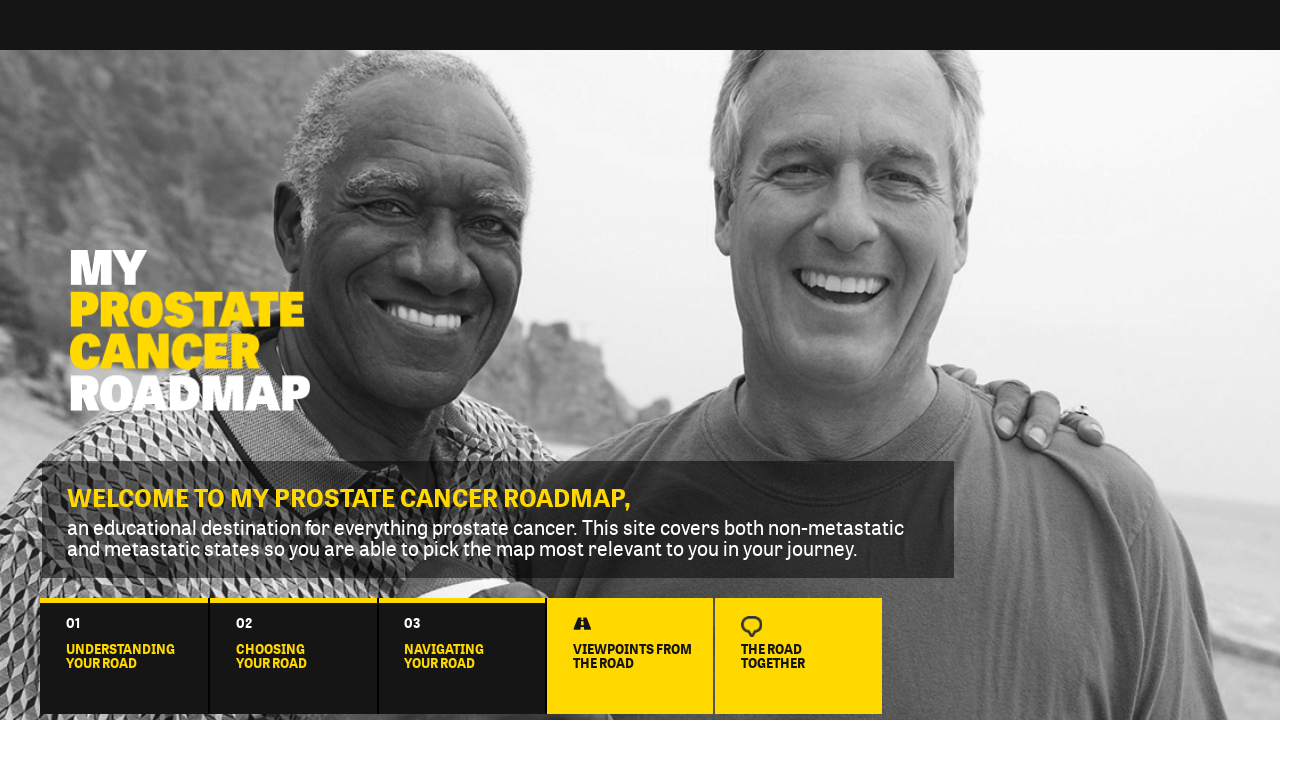

--- FILE ---
content_type: text/html
request_url: https://www.myprostatecancerroadmap.com/
body_size: 6757
content:
<!DOCTYPE html>
<html lang="en" dir="ltr" prefix="og: http://ogp.me/ns# content: http://purl.org/rss/1.0/modules/content/ dc: http://purl.org/dc/terms/ foaf: http://xmlns.com/foaf/0.1/ og: http://ogp.me/ns# rdfs: http://www.w3.org/2000/01/rdf-schema# sioc: http://rdfs.org/sioc/ns# sioct: http://rdfs.org/sioc/types# skos: http://www.w3.org/2004/02/skos/core# xsd: http://www.w3.org/2001/XMLSchema#">
<head>
	<link rel="profile" href="http://www.w3.org/1999/xhtml/vocab" />
	<meta charset="utf-8">
	<meta name="viewport" content="width=device-width, initial-scale=1.0">
	<meta http-equiv="Content-Type" content="text/html; charset=utf-8" />
	<link rel="shortcut icon" href="/assets/images/favicon.ico" type="image/vnd.microsoft.icon" />
	<meta name="generator" content="Drupal 7 (http://drupal.org)" />

    
<link rel="canonical" href="https://www.myprostatecancerroadmap.com/index.html" />
<link rel="shortlink" href="index.html" />

<title>Managing Advanced Prostate Cancer | My Prostate Cancer Roadmap</title>
<meta name="description" content="Learn about living with prostate cancer, different types (like nonmetastatic castration resistant prostate cancer), and more at MyProstateCancerRoadmap." />

<meta property="og:image" content="https://www.myprostatecancerroadmap.com/assets/images/fbmpcr.png" />
<meta property="og:title" content="Put Yourself in the Driver’s Seat | My Prostate Cancer Roadmap" />
<meta property="og:url" content="https://www.myprostatecancerroadmap.com/" />
<meta property="og:description" content="Looking for information to help with managing advanced prostate cancer? Find details about symptoms, treatment options, and more at My Prostate Cancer Roadmap." />

<meta name="twitter:title" content="My Prostate Cancer Roadmap | Managing Advanced Prostate Cancer" />
<meta name="twitter:card" content="summary" />
<meta name="twitter:image" content="https://www.myprostatecancerroadmap.com/assets/images/twmpcr.png" />
<meta name="twitter:description" content="The road may seem daunting, but you can take control of your advanced prostate cancer journey. Find more information about symptoms treatment and more here." />


	<!-- Styles -->
	<link type="text/css" rel="stylesheet" href="/assets/css/styles.css" media="all" />
	<link type="text/css" rel="stylesheet" href="/assets/css/cpra.css" media="all" />
	<link type="text/css" rel="stylesheet" href="/assets/css/main.css" media="all" />
	<!-- /Styles -->

	<style>
		@import url("/assets/css/views4b5b.css?oooa3a");
	</style>
	<style>
		@import url("/assets/css/colorbox_style4b5b.css?oooa3a");
		@import url("/assets/css/ctools4b5b.css?oooa3a");
		@import url("/assets/css/font-awesome4b5b.css?oooa3a");
		@import url("/assets/css/field_collection.theme4b5b.css?oooa3a");
	</style>
	<link type="text/css" rel="stylesheet" href="//cdn.jsdelivr.net/bootstrap/3.0.2/css/bootstrap.css" media="all" />
	
	<style>
		@import url("/assets/css/overrides.min4b5b.css?oooa3a");
		@import url("/assets/css/style4b5b.css?oooa3a");
	</style>
	
	<!-- Google Tag Manager -->
	<script>(function (w, d, s, l, i) { w[l] = w[l] || []; w[l].push({ 'gtm.start': new Date().getTime(), event: 'gtm.js' }); var f = d.getElementsByTagName(s)[0], j = d.createElement(s), dl = l != 'dataLayer' ? '&l=' + l : ''; j.async = true; j.src = 'https://www.googletagmanager.com/gtm.js?id=' + i + dl; f.parentNode.insertBefore(j, f); })(window, document, 'script', 'globalDataLayer', 'GTM-PD7QX3T');</script>
	<!-- End Google Tag Manager -->
	
	<!-- Scripts -->	
	<script src="/sites/default/files/js/jquery.js"></script>
	<script src="/sites/default/files/js/jquery.cookie.js"></script>
	<script src="/sites/default/files/js/jquery.cookie.fix.js"></script>
	<script src="/sites/default/files/js/colorbox.js"></script>
	<script src="/sites/default/files/js/drupal.colorboxnode.js"></script>
	<!-- /Scripts -->

	
	

	<!-- Drupal -->
	<script>
		jQuery.extend(Drupal.settings, {
			"basePath": "\/",
			"pathPrefix": "",
			"ajaxPageState": {
				"theme": "mpcr_theme",
				"theme_token": "56PtKOWnnMoXkiBlWdwrGnjqqPliUrJdIKA6KbCeUOY",
				"jquery_version": "1.9",
				"js": {
					"\/sites\/all\/themes\/bootstrap\/js\/bootstrap.js": 1,
					"\/sites\/all\/modules\/jquery_update\/replace\/jquery\/1.9\/jquery.min.js": 1,
					"\/misc\/jquery.once.js": 1,
					"\/misc\/drupal.js": 1,
					"\/sites\/all\/modules\/jquery_update\/replace\/ui\/external\/jquery.cookie.js": 1,
					"\/misc\/ajax.js": 1,
					"\/sites\/all\/modules\/jquery_update\/js\/jquery_update.js": 1,
					"\/\/cdn.jsdelivr.net\/bootstrap\/3.0.2\/js\/bootstrap.min.js": 1,
					"\/sites\/all\/libraries\/colorbox\/jquery.colorbox-min.js": 1,
					"\/sites\/all\/modules\/colorbox\/js\/colorbox.js": 1,
					"\/sites\/all\/modules\/colorbox\/styles\/default\/colorbox_style.js": 1,
					"\/sites\/all\/modules\/colorbox\/js\/colorbox_load.js": 1,
					"\/sites\/all\/modules\/google_analytics\/googleanalytics.js": 1,
					"0": 1,
					"\/sites\/all\/themes\/bootstrap\/js\/misc\/_progress.js": 1,
					"\/\/use.typekit.net\/nok8tjp.js": 1,
					"1": 1,
					"\/sites\/all\/modules\/colorbox_node\/colorbox_node.js": 1,
					"\/sites\/all\/themes\/mpcr_theme\/js\/plugins.js": 1,
					"\/sites\/all\/themes\/mpcr_theme\/js\/script.js": 1,
					"\/sites\/all\/themes\/bootstrap\/js\/misc\/ajax.js": 1
				},
				"css": {
					"\/assets\/css\/styles.css": 1,
					"\/sites\/all\/modules\/views\/css\/views.css": 1,
					"\/sites\/all\/modules\/colorbox\/styles\/default\/colorbox_style.css": 1,
					"\/sites\/all\/modules\/ctools\/css\/ctools.css": 1,
					"\/sites\/all\/libraries\/fontawesome\/css\/font-awesome.css": 1,
					"\/sites\/all\/modules\/field_collection\/field_collection.theme.css": 1,
					"\/\/cdn.jsdelivr.net\/bootstrap\/3.0.2\/css\/bootstrap.css": 1,
					"\/sites\/all\/themes\/bootstrap\/css\/3.0.2\/overrides.min.css": 1,
					"\/sites\/all\/themes\/mpcr_theme\/css\/style.css": 1
				}
			},
			"colorbox": {
				"opacity": "0.85",
				"current": "{current} of {total}",
				"previous": "\u00ab Prev",
				"next": "Next \u00bb",
				"close": "Close",
				"maxWidth": "98%",
				"maxHeight": "98%",
				"fixed": true,
				"mobiledetect": true,
				"mobiledevicewidth": "480px"
			},
			"googleanalytics": {
				"trackOutbound": 1,
				"trackMailto": 1,
				"trackDownload": 1,
				"trackDownloadExtensions": "7z|aac|arc|arj|asf|asx|avi|bin|csv|doc(x|m)?|dot(x|m)?|exe|flv|gif|gz|gzip|hqx|jar|jpe?g|js|mp(2|3|4|e?g)|mov(ie)?|msi|msp|pdf|phps|png|ppt(x|m)?|pot(x|m)?|pps(x|m)?|ppam|sld(x|m)?|thmx|qtm?|ra(m|r)?|sea|sit|tar|tgz|torrent|txt|wav|wma|wmv|wpd|xls(x|m|b)?|xlt(x|m)|xlam|xml|z|zip",
				"trackColorbox": 1
			},
			"urlIsAjaxTrusted": {
				"\/search\/node": true
			},
			"colorbox_node": {
				"width": "600px",
				"height": "600px"
			},
			"bootstrap": {
				"anchorsFix": 1,
				"anchorsSmoothScrolling": 0,
				"formHasError": 1,
				"popoverEnabled": 1,
				"popoverOptions": {
					"animation": 1,
					"html": 0,
					"placement": "right",
					"selector": "",
					"trigger": "click",
					"triggerAutoclose": 1,
					"title": "",
					"content": "",
					"delay": 0,
					"container": "body"
				},
				"tooltipEnabled": 1,
				"tooltipOptions": {
					"animation": 1,
					"html": 0,
					"placement": "auto left",
					"selector": "",
					"trigger": "hover focus",
					"delay": 0,
					"container": "body"
				}
			}
		});
	</script>
	<!-- / Drupal -->

	<!-- Cookie settings -->
	<script src="https://components.janssenos.com/misc/common.js" type="text/javascript"></script>
	<!-- End Cookie settings -->

	<!-- START Global Footer -->
 
	<script type="text/javascript" src="https://cdnjs.cloudflare.com/ajax/libs/handlebars.js/4.7.8/handlebars.min.js"></script>
	<script type="text/javascript" src="https://components.janssenos.com/common-content/common.js"></script>
	<link rel="stylesheet" href="https://components.janssenos.com/common-content/stage/css/global-footer.css" />
	<script type="text/javascript">
		var site_domain = window.location.href;
		var globalFooterConfig = {
			"folder" : "global-footer",
			"lastupdated": "October 2024",
			"cpcode": "cp-58747v4",
			"color": "red",
			"site-footer-menu": {
				visible: true,
				override: true,
				items: {
					"contact-us": {
						menu: true,
						text: "Contact us",
						url: "/contact-us.html"
					},
					"site-map": {
						menu: true,
						text: "Site map",
						url: "/site-map.html"
					}
				}
			}
        };

		var options = {
         "returnHTML": true
      	};
		
		const getFooterHTML = phmLoadGlobalFooter("phmGlobalFooter","patient", site_domain.indexOf("dev.myprostatecancerroadmap.com") >= 0 || site_domain.indexOf("localhost") >= 0 || site_domain.indexOf("127.0.0.1") >= 0 ? "stage" : "prod", "www.myprostatecancerroadmap.com", globalFooterConfig, options);
		getFooterHTML.then(response => {
			document.querySelector("#phmGlobalFooter").innerHTML = response.replace('class="footer"', "");
		});
	</script>
	
	<!-- END Global Footer -->

	<!-- CPRA implementation starts here -->
<script type="text/javascript" src="https://cdnjs.cloudflare.com/ajax/libs/handlebars.js/4.7.7/handlebars.min.js" crossorigin="anonymous" referrerpolicy="no-referrer"></script>
<script type="text/javascript" src="https://components.janssenos.com/common-content/common.js"></script>
<script type="text/javascript">
var site_domain = window.location.href;
document.addEventListener('DOMContentLoaded', function () {
    if (site_domain.indexOf("dev.myprostatecancerroadmap.com") >= 0 || site_domain.indexOf("localhost") >= 0 || site_domain.indexOf("127.0.0.1") >= 0) {
        phmLoadOnetrust('myprostatecancerroadmap', 'stage', "e58abb4e-a857-4505-9af2-4e8d550dd8fe-test");
    }
    else {
        phmLoadOnetrust("myprostatecancerroadmap", "prod", "d6a0c4ad-f43e-4dcd-b3b3-f8b2a151e18b");
    }
}, false);
</script>
<!-- CPRA implementation end here -->

</head>

<body role="document" class="front">
	<!-- Google Tag Manager -->
	<noscript><iframe src="http://www.googletagmanager.com/ns.html?id=GTM-PD7QX3T" height="0" width="0" style="display:none;visibility:hidden"></iframe></noscript>
	<!-- End Google Tag Manager -->

	<div id="skip-link">
		<a href="#main-content" class="element-invisible element-focusable">Skip to main content</a>
	</div>

	<div class="mobile-nav-container">
	<div class="auxiliary-nav">
		<div class="region region-pre-navigation">
			<section id="block-menu-menu-auxiliary-menu" class="block block-menu clearfix">
				<ul class="menu nav">
					<li class="first leaf">
                        <a href="mpc-roadmap.pdf" target="_new">
                            <span class="icon glyphicon glyphicon-download-alt" aria-hidden="true"></span>
                            Printable Roadmap
                        </a>
                    </li>
					<li class="leaf print-link-wrapper active">
                        <a href="index.html" id="print-page-link" class="active">
                            <span class="icon glyphicon glyphicon-print" aria-hidden="true"></span>
                            Print This Page
                        </a>
                    </li>
				</ul>
			</section>
			<section id="block-block-3" class="block block-block clearfix">
				<div class="sharing-link-dropdown">
					<div class="addthis_sharing_toolbox" data-url="https://www.myprostatecancerroadmap.com"></div>
					<script type="text/javascript" src="//s7.addthis.com/js/300/addthis_widget.js#pubid=ra-55e767e79b568952" async="async"></script>
					<script type="text/javascript">
						var addthis_share = addthis_share || {}
						addthis_share = {
							passthrough: {
								twitter: {
									text: "Explore resources on MyProstateCancerRoadmap.com and create your own roadmap for your advanced prostate cancer journey"
								}
							}
						}
					</script>
				</div>
			</section>
		</div>
	</div>
	<ul class="menu nav navbar-nav">
		<li class="first collapsed standard item-1">
            <a href="understanding-your-road.html" class="standard item-1">Understanding Your Road</a>
        </li>
		<li class="collapsed standard item-2">
            <a href="choosing-your-road.html" class="standard item-2">Choosing Your Road</a>
        </li>
		<li class="collapsed standard item-3">
            <a href="navigating-your-road.html" class="standard item-3">Navigating Your Road</a>
        </li>
		<li class="collapsed">
            <a href="viewpoints-from-the-road.html" class="highlight item-5">
                <i class="fa fa-road" aria-hidden="true"></i>
                Viewpoints from the Road
            </a>
        </li>
		<li class="collapsed highlight item-5">
            <a href="road-together.html" class="highlight item-6">
                <i class="fa fa-comment" aria-hidden="true"></i>
                The Road Together
            </a>
        </li>
		<!--<li class="last leaf">
            <a href="register.html" class="highlight item-7"> Subscribe To Our Newsletter</a>
        </li>-->
	</ul>
	<div class="region region-footer">
		<section id="block-menu-menu-footer-menu" class="block block-menu clearfix">
			<ul class="menu nav">
				<li class="first leaf"><a href="/contact-us.html">Contact Information</a></li>
				<li class="leaf"><a href="/about-us.html">About Us</a></li>
				<li class="last leaf"><a href="/site-map.html">Site Map</a></li>
			</ul>
		</section>
	</div>
	<p class="copy">&copy; JANSSEN BIOTECH, INC. 2024</p>
</div>

<div class="container mobile-nav">
	<div class="row">
		<div class="col-xs-3">
			<div class="nav-toggle">
				<span class="bar bar-top"></span>
				<span class="bar bar-middle"></span>
				<span class="bar bar-bottom"></span>
			</div>
		</div>
	</div>
</div>

	
<div class="main-page-container home">
	<div class="page-section page-section--auxiliary-nav">
		<div class="container">
			<div class="auxiliary-nav">
				<div class="region region-pre-navigation">
					<div class="region region-pre-navigation">
						<section id="block-menu-menu-auxiliary-menu" class="block block-menu clearfix">
							<ul class="menu nav">
								<li class="first leaf">
									<a href="mpc-roadmap.pdf" target="_new">
										<span class="icon glyphicon glyphicon-download-alt" aria-hidden="true"></span>
										Printable Roadmap
									</a>
								</li>
								<li class="leaf print-link-wrapper active">
									<a href="index.html" id="print-page-link" class="active">
										<span class="icon glyphicon glyphicon-print" aria-hidden="true"></span>
										Print This Page
									</a>
								</li>
							</ul>
						</section>
						<section id="block-block-3" class="block block-block clearfix">
							<div class="sharing-link-dropdown">
								<div class="addthis_sharing_toolbox" data-url="https://www.myprostatecancerroadmap.com"></div>
								<script type="text/javascript" src="//s7.addthis.com/js/300/addthis_widget.js#pubid=ra-55e767e79b568952" async="async"></script>
								<script type="text/javascript">
									var addthis_share = addthis_share || {}
									addthis_share = {
										passthrough: {
											twitter: {
												text: "Explore resources on MyProstateCancerRoadmap.com and create your own roadmap for your advanced prostate cancer journey"
											}
										}
									}
								</script>
							</div>
						</section>
					</div>
				</div>
				<div class="row search-drop-wrap">
					<div class="col-sm-12">
						<div class="search-drop">&lt;</div>
					</div>
				</div>
			</div>
		</div>
	</div>
</div>
<div class="page-section page-section--header">
	<div class="container">
		<div class="header">
			<div class="row logo-row">
				<div class="col-xs-12 col-md-7">
					<a class="logo" href="index.html" title="Home">
						<img src="/sites/default/files/site-logo%402x_0.png" alt="Home" />
					</a>
				</div>
			</div>
			<div class="holding-box">
				<p class="heading-copy"> WELCOME TO MY PROSTATE CANCER ROADMAP, </p>
				<p class="under-copy">an educational destination for everything prostate cancer. This site
					covers both non-metastatic and metastatic states so you are able to pick the map most
					relevant to you in your journey.</p>
				<div class="heading-box"></div>
			</div>
			
			<div class="row navbar-row">
    <div class="col-xs-12">
        <div class="navbar-mpcr">
            <nav role="navigation">
                <ul class="menu nav navbar-nav">
                    <li class="first collapsed standard item-1">
                        <a href="/understanding-your-road.html" 
                           class="standard item-1 "
                        >Understanding Your Road</a>
                    </li>
                    <li class="collapsed standard item-2">
                        <a href="/choosing-your-road.html" 
                           class="standard item-2 "
                        >Choosing Your Road</a>
                    </li>
                    <li class="collapsed standard item-3">
                        <a href="/navigating-your-road.html" 
                           class="standard item-3 "
                        >Navigating Your Road</a>
                    </li>
                    <li class="collapsed">
                        <a href="/viewpoints-from-the-road.html" 
                           class="highlight item-5 "
                        >
                            <i class="fa fa-road" aria-hidden="true"></i>
                            Viewpoints from the Road
                        </a>
                    </li>
                    <li class="collapsed highlight item-5">
                        <a href="/road-together.html" 
                           class="highlight item-6 "
                        >
                            <i class="fa fa-comment" aria-hidden="true"></i>
                            The Road Together
                        </a>
                    </li>
                    <!--<li class="last leaf">
                        <a href="register.html" class="highlight item-7">Subscribe To Our Newsletter</a>
                    </li>-->
                </ul>
            </nav>
        </div>
    </div>
</div>

		</div>
	</div>
</div>
<div class="main-container container">
	<header role="banner" id="page-header"></header>
	<div class="row">
		<section class="col-sm-9">
			<a id="main-content"></a>
	</div>
</div>
<div class="page-section page-section--page-section-rows">		
	<div class="region region-content">
		<section id="block-system-main" class="block block-system clearfix">
			<article id="node-2" class="node node-home-page node-promoted clearfix" about="/home" typeof="sioc:Item foaf:Document">
				<div class="container container--home-intro">
					<div class="row">
						<div class="col-sm-12 col-md-8 col-md-offset-2">
							<div class="section-title section-title--home">
								<h1 class="add-mobile-padding">Put yourself in the driver’s seat to managing prostate cancer.</h1>
								<p class="add-mobile-padding">Prostate cancer may seem like a complicated and daunting journey, but
									you can take control of it. Create your own roadmap with information
									and resources available here.</p>
							</div>
						</div>
					</div>
				</div>
				<div class="field-collection-container clearfix add-mobile-padding">
					<div class="section-links">
						<div class="with-road-bg">
							<div class="container">
								<div class="row">
									<div class="col-sm-3 col-sm-offset-1">
										<span class="number">01</span>
									</div>
									<div class="col-sm-3 col-sm-offset-1">
										<span class="number">02</span>
									</div>
									<div class="col-sm-3 col-sm-offset-1">
										<span class="number">03</span>
									</div>
								</div>
							</div>
						</div>
						<div class="container">
							<div class="item-1">
								<div class="col-sm-3 col-sm-offset-1">
									<h4>Understanding Your Road</h4>
									<p>You already know about prostate cancer. Let’s talk about it.</p>
									<a class="btn" href="understanding-your-road.html">Read More</a>
								</div>
							</div>
							<div class="item-2">
								<div class="col-sm-3 col-sm-offset-1">
									<h4>Choosing Your Road</h4>
									<p>Explore your treatment options so you can partner with your
										doctor to make a decision that is best for you.</p>
									<a class="btn" href="choosing-your-road.html">Read More</a>
								</div>
							</div>
							<div class="item-3">
								<div class="col-sm-3 col-sm-offset-1">
									<h4>Finding your way</h4>
									<p>Learn how to adapt to changing relationships and begin to
										navigate other changes in your life.</p>
									<a class="btn" href="navigating-your-road.html">Read More</a>
								</div>
							</div>
						</div>
					</div>
				</div>
				<div class="field-collection-container clearfix">
					<div class="field-collection-container clearfix">
					</div>
				</div>
				<div class="field-collection-container clearfix">
					<div class="split-text-and-image">
						<div class="container-fluid">
							<div class="row no-gutter" style="border-top: 1px solid #c0c0c0;">
								<div class="entity entity-field-collection-item field-collection-item-field-split-text-and-image"
									about="/field-collection/field-split-text-and-image/13" typeof="">
									<div class="content">
										<div class="col-sm-6">
											<div class="text">
												<h4>The Road Together</h4>
												<p>Although prostate cancer strikes men only, it can have a profound
													influence on their family and caregivers. Those closest to you often
													face the stresses associated with caring for a loved one, all while
													trying to navigate their own fears and concerns.</p>
												<p><a class="btn" href="road-together.html">Read More</a></p>
											</div>
										</div>
										<div class="col-sm-6 image"
											style="background-image:url(sites/default/files/styles/half_width_bw/public/health_care_team_full_width-2_0fd19.jpg?itok=ycZt_0s2);">
										</div>
									</div>
								</div>
							</div>
						</div>
					</div>
				</div>
			</article>
		</section>
	</div>
</div>

	
	<div class="page-section page-section--pre-footer">
	<div class="container">
		<div class="pre-footer">
			<div class="row">
				<div class="region region-pre-footer">
					<section id="block-views-partners-block" class="block block-views clearfix">
						<div
							class="view view-partners view-id-partners view-display-id-block view-dom-id-ce6d6733127d17b11f5de7ea86b48333">

							<div class="view-header">
								<p>My Prostate Cancer Roadmap is an initiative of Janssen Biotech, Inc., in collaboration with</p>
							</div>
							<!-- LOGOS -->
							<div class="view-content">
								<div><a href="https://www.prostateconditions.org/" target="_blank"><img
											typeof="foaf:Image" class="img-responsive"
											src="/sites/default/files/styles/thumbnail/public/11050a6c1.png?itok=6LU82uja"
											width="100" height="35" title="Prostate Conditions Education Council"
											alt="Prostate Conditions Education Council" /></a></div>
								<div><a href="http://pcri.org/" target="_blank"><img typeof="foaf:Image"
											class="img-responsive"
											src="/sites/default/files/styles/thumbnail/public/transparent_PCRI_LOGO%2011.23.22%20AM61ef.png?itok=E_yOGAw-"
											width="100" height="73" title="Prostate Cancer Research Institute"
											alt="Prostate Cancer Research Institute" /></a></div>
								<div><a href="http://prostatehealthed.org/index.php" target="_blank"><img
											typeof="foaf:Image" class="img-responsive"
											src="/sites/default/files/styles/thumbnail/public/PHEN_Ribbon-Logo_stacked2394.png?itok=vU97qDX1"
											height="51" title="Prostate Health Education Network"
											alt="Prostate Health Education Network" /></a></div>
								<div><a href="http://www.ustoo.org/" target="_blank"><img typeof="foaf:Image"
											class="img-responsive"
											src="/sites/default/files/styles/thumbnail/public/transparent_UsTOO%20Affected%20SEA%20logo%20with%20URL%20(1)627f.png?itok=PoTlGU5W"
											width="100" height="58" title="Us TOO" alt="Us TOO" /></a></div>
								<div><a href="https://zerocancer.org/" target="_blank"><img typeof="foaf:Image" class="img-responsive"
											src="/sites/default/files/styles/thumbnail/public/ZERO-tagline-full_colorc714.png?itok=e2vxD9_D"
											width="100" height="33" title="ZERO - The End of Prostate Cancer"
											alt="ZERO - The End of Prostate Cancer" /></a></div>
							</div>
							<!-- /LOGOS -->
						</div>
					</section>
				</div>
			</div>
		</div>
	</div>
</div>
	<!-- Footer Nav -->
<div class="page-section page-section--footer">
	<div class="container">
		<div class="footer">
			<div class="row">
				<div class="col-sm-9">
					<div class="region region-footer">
						<div class="region region-footer">
							<section id="block-menu-menu-footer-menu" class="block block-menu clearfix">
								<ul class="menu nav">
									<li class="first leaf"><a href="/contact-us.html">Contact Information</a></li>
									<li class="leaf"><a href="/about-us.html">About Us</a></li>
									<li class="leaf"><a href="https://www.janssen.com/us/privacy-policy" target="_blank">Privacy Policy</a></li>
									<li class="leaf"><a href="https://www.janssen.com/us/legal-notice" target="_blank">Legal Notice</a></li>
									<li class="last leaf"><a href="/site-map.html">Site Map</a></li>
								</ul>
							</section>
						</div>
					</div>
				</div>
				<div class="col-sm-3">
					<p class="copy">&copy; JANSSEN BIOTECH, INC. 2024 </p>
				</div>
			</div>
		</div>
	</div>
</div>
<!-- /Footer Nav -->
	<!-- Footer -->
<div id="phmGlobalFooter" class="jxp-footer-content">Loading Global Footer... </div>
<!-- /Footer -->
<section id="block-block-12" class="block block-block clearfix">
    <h3>Disclaimer</h3>
    <p>You are now leaving MyProstateCancerRoadmap.com. By clicking "Continue" below, you will be taken to an external site that may contain links or references to other websites to which our Privacy Policy may not apply. We encourage you to read the Privacy Policy of every website you visit. Our Privacy Policy can be reviewed by clicking <a class="deny-popup" href="https://www.janssen.com/us/privacy-policy">here</a>. You are solely responsible for your interactions with such websites.</p>
    <p><a class="btn" href="#continue">Continue</a></p>
</section>
	
	<script src="/sites/default/files/js/bootstrap.js"></script>
</body>
</html>

--- FILE ---
content_type: text/css
request_url: https://www.myprostatecancerroadmap.com/assets/css/styles.css
body_size: 1587
content:

/**
 * @file
 * Generic theme-independent base styles.
 */

/**
 * Autocomplete.
 *
 * @see autocomplete.js
 */
/* Suggestion list */


/**
 * TABLE OF CONTENTS
 * 0.0 system.base4b5b.css
 * 1.0 colorbox_node4b5b.css
 * 2.0 field4b5b.css
 * 3.0 node4b5b.css
 * 4.0 modules/node/node4b5b.css
 * 5.0 style.css
 * 6.0 Custom
 */

/**
 * -----------------------------------------------------------------------------------------------
 * 0.0 Right hand navigation
 * -----------------------------------------------------------------------------------------------
 */
/**
 * @file
 * Generic theme-independent base styles.
 */

/**
 * Autocomplete.
 *
 * @see autocomplete.js
 */
/* Suggestion list */
#autocomplete {
  border: 1px solid;
  overflow: hidden;
  position: absolute;
  z-index: 100;
}

#autocomplete ul {
  list-style: none;
  list-style-image: none;
  margin: 0;
  padding: 0;
}

#autocomplete li {
  background: #fff;
  color: #000;
  cursor: default;
  white-space: pre;
  zoom: 1;
  /* IE7 */
}

/* Animated throbber */
html.js input.form-autocomplete {
  background-image: url(/assets/images/misc/throbber-inactive.png);
  background-position: 100% center;
  /* LTR */
  background-repeat: no-repeat;
}

html.js input.throbbing {
  background-image: url(/assets/images/misc/throbber-active.gif);
  background-position: 100% center;
  /* LTR */
}

/**
 * Collapsible fieldsets.
 *
 * @see collapse.js
 */
html.js fieldset.collapsed {
  border-bottom-width: 0;
  border-left-width: 0;
  border-right-width: 0;
  height: 1em;
}

html.js fieldset.collapsed .fieldset-wrapper {
  display: none;
}

fieldset.collapsible {
  position: relative;
}

fieldset.collapsible .fieldset-legend {
  display: block;
}

/**
 * Resizable textareas.
 *
 * @see textarea.js
 */
.form-textarea-wrapper textarea {
  display: block;
  margin: 0;
  width: 100%;
  -moz-box-sizing: border-box;
  -webkit-box-sizing: border-box;
  box-sizing: border-box;
}

.resizable-textarea .grippie {
  background: #eee url(/assets/images/misc/grippie.png) no-repeat center 2px;
  border: 1px solid #ddd;
  border-top-width: 0;
  cursor: s-resize;
  height: 9px;
  overflow: hidden;
}

/**
 * TableDrag behavior.
 *
 * @see tabledrag.js
 */
body.drag {
  cursor: move;
}

.draggable a.tabledrag-handle {
  cursor: move;
  float: left;
  /* LTR */
  height: 1.7em;
  margin-left: -1em;
  /* LTR */
  overflow: hidden;
  text-decoration: none;
}

a.tabledrag-handle:hover {
  text-decoration: none;
}

a.tabledrag-handle .handle {
  background: url(/assets/images/misc/draggable.png) no-repeat 6px 9px;
  height: 13px;
  margin: -0.4em 0.5em;
  /* LTR */
  padding: 0.42em 0.5em;
  /* LTR */
  width: 13px;
}

a.tabledrag-handle-hover .handle {
  background-position: 6px -11px;
}

div.indentation {
  float: left;
  /* LTR */
  height: 1.7em;
  margin: -0.4em 0.2em -0.4em -0.4em;
  /* LTR */
  padding: 0.42em 0 0.42em 0.6em;
  /* LTR */
  width: 20px;
}

div.tree-child {
  background: url(/assets/images/misc/tree.png) no-repeat 11px center;
  /* LTR */
}

div.tree-child-last {
  background: url(/assets/images/misc/tree-bottom.png) no-repeat 11px center;
  /* LTR */
}

div.tree-child-horizontal {
  background: url(/assets/images/misc/tree.png) no-repeat -11px center;
}

.tabledrag-toggle-weight-wrapper {
  text-align: right;
  /* LTR */
}

/**
 * TableHeader behavior.
 *
 * @see tableheader.js
 */
table.sticky-header {
  background-color: #fff;
  margin-top: 0;
}

/**
 * Progress behavior.
 *
 * @see progress.js
 */
/* Bar */
.progress .bar {
  background-color: #fff;
  border: 1px solid;
}

.progress .filled {
  background-color: #000;
  height: 1.5em;
  width: 5px;
}

.progress .percentage {
  float: right;
  /* LTR */
}

/* Throbber */
.ajax-progress {
  display: inline-block;
}

.ajax-progress .throbber {
  background: transparent url(/assets/images/misc/throbber-active.gif) no-repeat 0px center;
  float: left;
  /* LTR */
  height: 15px;
  margin: 2px;
  width: 15px;
}

.ajax-progress .message {
  padding-left: 20px;
}

tr .ajax-progress .throbber {
  margin: 0 2px;
}

.ajax-progress-bar {
  width: 16em;
}

/**
 * Inline items.
 */
.container-inline div,
.container-inline label {
  display: inline;
}

/* Fieldset contents always need to be rendered as block. */
.container-inline .fieldset-wrapper {
  display: block;
}

/**
 * Prevent text wrapping.
 */
.nowrap {
  white-space: nowrap;
}

/**
 * For anything you want to hide on page load when JS is enabled, so
 * that you can use the JS to control visibility and avoid flicker.
 */
html.js .js-hide {
  display: none;
}

/**
 * Hide elements from all users.
 *
 * Used for elements which should not be immediately displayed to any user. An
 * example would be a collapsible fieldset that will be expanded with a click
 * from a user. The effect of this class can be toggled with the jQuery show()
 * and hide() functions.
 */
.element-hidden {
  display: none;
}

/**
 * Hide elements visually, but keep them available for screen-readers.
 *
 * Used for information required for screen-reader users to understand and use
 * the site where visual display is undesirable. Information provided in this
 * manner should be kept concise, to avoid unnecessary burden on the user.
 * "!important" is used to prevent unintentional overrides.
 */
.element-invisible {
  position: absolute !important;
  clip: rect(1px 1px 1px 1px);
  /* IE6, IE7 */
  clip: rect(1px, 1px, 1px, 1px);
  overflow: hidden;
  height: 1px;
}

/**
 * The .element-focusable class extends the .element-invisible class to allow
 * the element to be focusable when navigated to via the keyboard.
 */
.element-invisible.element-focusable:active,
.element-invisible.element-focusable:focus {
  position: static !important;
  clip: auto;
  overflow: visible;
  height: auto;
}

/**
 * Markup free clearing.
 *
 * @see http://perishablepress.com/press/2009/12/06/new-clearfix-hack
 */
.clearfix:after {
  content: ".";
  display: block;
  height: 0;
  clear: both;
  visibility: hidden;
}

/* IE6 */
* html .clearfix {
  height: 1%;
}

/* IE7 */
*:first-child+html .clearfix {
  min-height: 1%;
}



/**
 * -----------------------------------------------------------------------------------------------
 * File 1.0
 * -----------------------------------------------------------------------------------------------
 */

#colorboxNodeLoading {
  background: url('/assets/images/loading.gif') no-repeat center center;
  width: 100%;
  height: 100%;
}
/**
 * -----------------------------------------------------------------------------------------------
 * File 2.0
 * -----------------------------------------------------------------------------------------------
 */

/* Field display */
.field .field-label {
  font-weight: bold;
}

.field-label-inline .field-label,
.field-label-inline .field-items {
  float: left;
  /*LTR*/
}

/* Form display */
form .field-multiple-table {
  margin: 0;
}

form .field-multiple-table th.field-label {
  padding-left: 0;
  /*LTR*/
}

form .field-multiple-table td.field-multiple-drag {
  width: 30px;
  padding-right: 0;
  /*LTR*/
}

form .field-multiple-table td.field-multiple-drag a.tabledrag-handle {
  padding-right: .5em;
  /*LTR*/
}

form .field-add-more-submit {
  margin: .5em 0 0;
}

/**
 * -----------------------------------------------------------------------------------------------
 * File 3.0
 * -----------------------------------------------------------------------------------------------
 */

.node-unpublished {
  background-color: #fff4f4;
}

.preview .node {
  background-color: #ffffea;
}

td.revision-current {
  background: #ffc;
}

/**
 * -----------------------------------------------------------------------------------------------
 * File 4.0
 * -----------------------------------------------------------------------------------------------
 */


/**
 * -----------------------------------------------------------------------------------------------
 * File 5.0
 * -----------------------------------------------------------------------------------------------
 */

/* START HOMEPAGE CSS */ 

.holding-box { 
  position:relative;
  width:80%;
  line-height:1em;
  left:-28px;
  overflow:hidden;
}


.heading-box {
  background:black;
  min-height:100%;
  width:100%;
  opacity:0.5;
  position:absolute;
  top:-20px;
  height:100%;
}


.heading-copy {
    width:95%;
    color: #ffd800;
    text-transform: uppercase;
    font-family: "tablet-gothic", sans-serif;
    font-style: normal;
    font-weight: 700;
    font-size: 25px;
    position: relative;
    z-index: 1;
    left:25px;
    line-height:1em;
  

}

.under-copy {

  margin-top:15px;
  color:white;
  z-index:1;
  position:relative;
  left:25px;
  width:95%;
  top:-19px;
  font-size:20px;

}


@media only screen and (max-width: 760px) {


  .holding-box {

  left:0px!important;
  display:block;
  margin:auto;
  width:80%;
  font-size:18px;
  
  }

.heading-copy {
  width:75%;
}

.under-copy {
  width:75%;
  font-size:14px;
  padding-bottom:10px;
  }

} 

/* END HOME PAGE CSS */ 

/* START UNDERSTANDING YOUR ROAD CSS */ 

  .verticle-chart {
    display:none;
  }


  .horizontal-chart {
    display:block;
    max-width:100%;
  }


@media only screen and (max-width: 760px) {

   .verticle-chart {
    display:block;
    max-width:100%;

  }

  .horizontal-chart {
    display:none;
  }
  
}

/* END UNDERSTANDING YOUR ROAD CSS */ 

.chart-copy {

    text-transform: uppercase;
    font-family: "tablet-gothic", sans-serif;
    font-style: normal;
    font-weight: 800;
} 


.chart-img {

  text-align:center;
  display:block;
  margin:auto;

}

/* Article CSS */ 

.article-heading {
    text-transform: uppercase;
    font-family: "tablet-gothic", sans-serif;
    font-style: normal;
    font-weight: 700;
    margin-bottom: 0px;

  } 

.article-copy {
  margin-top:3px !important;
}



.callout-content .block-wrapper li {
   font-size: .7619em;
   line-height: 1.25em;
   margin: 0 0 1em 0 !important;
   padding: 0;
   } 


.callout-content .block-wrapper .arrow:before {
    background: url(../images/decor-list-arrow.png);
    content: '';
    height: 14px;
    margin-left: -32px;
    margin-top: 0.25em;
    position: absolute;
    width: 16px;
}



.test:before  {
  content: "*";
  position: absolute;
  left: 0px;
  color:black;
  bottom: 156px;
  

}


.test {
    font-size: .80952em;
    line-height: 1.23529em;

}


.disclaimer:before  {
  content: "**";
  position: absolute;
  left: -5px;
  bottom:19px;
  color:black;
}


/**
 * -----------------------------------------------------------------------------------------------
 * File 6.0
 * -----------------------------------------------------------------------------------------------
 */
.icon-listing-item .icon-listing-item {
    margin-left: 10%;
    width: 90%;
    padding-left: 30px;
}
.icon-listing-item .icon-listing-item .icon-listing-icon-wrapper {
    width: 12%;
}
.icon-listing-item .icon-listing-item .icon-listing-content {
    width: 88%;
}


/**
 * -----------------------------------------------------------------------------------------------
 * File 7.0
 * -----------------------------------------------------------------------------------------------
 */

--- FILE ---
content_type: text/css
request_url: https://www.myprostatecancerroadmap.com/assets/css/cpra.css
body_size: -556
content:
#phmFooterContent {
    text-align: center;
    max-width: 81%;
    margin: 0 auto;
    padding: 2.38095em 0;
    font-size: .61905em;
    line-height: 1.15385em;
    letter-spacing: .01em;
    font-family: 'tablet-gothic', sans-serif;
    font-style: normal;
    font-weight: 300;
    margin-top: -35px;
}

#phmFooterContent .cookie-consent > p a:focus{
    color: #333333 !important;
}

#phmFooterContent a {
    color: #333333 !important;
}
#phmFooterContent a:focus{
    outline: none !important;
    text-decoration: none !important;
}

#phmFooterContent .cookie-consent > P {
    padding-bottom: 10px;

}

#phmFooterContent .footer .subpages li {
    padding: 0 5px;
    margin-top: 10px;   
    padding: 0 10px;
    list-style: none !important;
    margin-right: 6px;
    text-decoration: none;

}

#phmFooterContent .footer .subpages li a {
    color: rgb(12, 12, 12) !important;
     
}

#phmFooterContent .footer {
    margin-top: -30px;

}


@media (min-width: 685px) {
    #phmFooterContent .footer .subpages li {
        display: inline-block;
        border-right: 1px solid rgb(10, 10, 10);
        margin-top: 25px;
    }

    .cookie {
        padding: 0;
    }

    .cookie.body-text {
        font-size: 0.7em;
    }

    .cookie #ot-sdk-btn.ot-sdk-show-settings,
    .cookie #ot-sdk-btn.ot-sdk-show-settings:hover {
        font-size: 0.7em;
    }
}

#ot-sdk-cookie-policy .ot-sdk-container {
    padding: 0 !important;
}

#phmFooterContent .footer .subpages li:last-child {
    border-right:0 none;
}

#ot-sdk-btn.ot-sdk-show-settings, #ot-sdk-btn.ot-sdk-show-settings:hover {
    border: 1px solid #000 !important;
    margin-bottom: 10px;
}



.cookie {
    padding: 0 15px;
}

#phmFooterContent .footer .subpages{
    padding: 0 10px;
}

#phmFooterContent .footer > p a:focus{
    color: rgb(12, 12, 12) !important;
}

#onetrust-consent-sdk
#onetrust-pc-sdk button:not(#clear-filters-handler):not(.ot-close-icon):not(#filter-btn-handler):not(.ot-remove-objection-handler):not(.ot-obj-leg-btn-handler){
    outline: none !important;
}

@media only screen and (max-width: 600px){

#onetrust-pc-sdk .button-theme {
    margin-top: 3px !important;
    margin-left: -25px;
}
}

button.save-preference-btn-handler .onetrust-close-btn-handler .button-theme{
    margin-top: 0px;
}


--- FILE ---
content_type: text/css
request_url: https://www.myprostatecancerroadmap.com/assets/css/main.css
body_size: -274
content:
.btn-404,.header-404{text-align:center;box-sizing:border-box}.btn-404,.header-404,.quote-box .source .source-comment{text-transform:uppercase;font-family:tablet-gothic,sans-serif;font-style:normal}@font-face{font-family:tablet-gothic;src:url(../fonts/TabletGothic.eot);src:local("TabletGothic"),url(../fonts/TabletGothic.eot?#iefix) format("embedded-opentype"),url(../fonts/TabletGothic.woff2) format("woff2"),url(../fonts/TabletGothic.woff) format("woff"),url(../fonts/TabletGothic.ttf) format("truetype");font-weight:400;font-style:normal}@font-face{font-family:tablet-gothic;src:url(../fonts/TabletGothic-Italic.eot);src:local("TabletGothic-Italic"),url(../fonts/TabletGothic-Italic.eot?#iefix) format("embedded-opentype"),url(../fonts/TabletGothic-Italic.woff2) format("woff2"),url(../fonts/TabletGothic-Italic.woff) format("woff"),url(../fonts/TabletGothic-Italic.ttf) format("truetype");font-weight:400;font-style:italic}@font-face{font-family:tablet-gothic;src:url(../fonts/TabletGothic-Bold.eot);src:local("TabletGothic-Bold"),url(../fonts/TabletGothic-Bold.eot?#iefix) format("embedded-opentype"),url(../fonts/TabletGothic-Bold.woff2) format("woff2"),url(../fonts/TabletGothic-Bold.woff) format("woff"),url(../fonts/TabletGothic-Bold.ttf) format("truetype");font-weight:700;font-style:normal}@font-face{font-family:tablet-gothic;src:url(../fonts/TabletGothic-BoldOblique.eot);src:local("TabletGothic-BoldOblique"),url(../fonts/TabletGothic-BoldOblique.eot?#iefix) format("embedded-opentype"),url(../fonts/TabletGothic-BoldOblique.woff2) format("woff2"),url(../fonts/TabletGothic-BoldOblique.woff) format("woff"),url(../fonts/TabletGothic-BoldOblique.ttf) format("truetype");font-weight:700;font-style:italic}@font-face{font-family:tablet-gothic;src:url(../fonts/TabletGothic-ExtraBoldOblique.eot);src:local("TabletGothic-ExtraBoldOblique"),url(../fonts/TabletGothic-ExtraBoldOblique.eot?#iefix) format("embedded-opentype"),url(../fonts/TabletGothic-ExtraBoldOblique.woff2) format("woff2"),url(../fonts/TabletGothic-ExtraBoldOblique.woff) format("woff"),url(../fonts/TabletGothic-ExtraBoldOblique.ttf) format("truetype");font-weight:800;font-style:italic}@font-face{font-family:tablet-gothic;src:url(../fonts/TabletGothicEb.eot);src:local("TabletGothicEb"),url(../fonts/TabletGothicEb.eot?#iefix) format("embedded-opentype"),url(../fonts/TabletGothicEb.woff2) format("woff2"),url(../fonts/TabletGothicEb.woff) format("woff"),url(../fonts/TabletGothicEb.ttf) format("truetype");font-weight:800;font-style:normal}.enlarge-sup{font-size:95%;top:-.1em}.reduce-sup{font-size:55%;top:-.8em}.body-text a.unstyle-link{color:#333;text-decoration:none}.disclaimer{overflow:visible!important}.disclaimer #cboxWrapper{max-height:330px;max-width:780px}.disclaimer #cboxLoadingGraphic,.disclaimer #cboxLoadingOverlay,.disclaimer #cboxOverlay{display:none!important}@media (max-width:768px){.norow{margin:auto!important}.item-list-mobile{max-width:140px}}sup a{text-decoration:none!important;color:#333!important}#phmGlobalFooter{width:66.6666666667%;margin:0 auto}@media (max-width:1600px){#phmGlobalFooter{width:80%}}@media (max-width:1280px){#phmGlobalFooter{width:90%}}@media (max-width:768px){#phmGlobalFooter{width:100%}}@media screen and (max-width:800px){.add-mobile-padding{padding-left:15px!important;padding-right:15px!important}}@media screen and (min-width:981px){.car-decor{margin-bottom:20px}}.header-404{margin:80px auto 50px!important;color:#151515;font-size:2em;width:100%;font-weight:900}.header-404 span{display:block;font-size:98px}.btn-404{background:#ffd800;color:#151515!important;display:block;max-width:200px;margin:0 auto 50px;padding:6px 12px;font-size:1em;font-weight:800;border-radius:.57143em}.quote-box .source .source-comment{font-size:.85714em;line-height:1.16667em;min-width:200px;font-weight:400}@media (min-width:1000px){.quote-box .source .source-comment{max-width:200px;margin:.27778em 0 .27778em -.83333em}}.whitout-bullet-list li{list-style-type:none}sup{font-weight:400}

--- FILE ---
content_type: text/css
request_url: https://www.myprostatecancerroadmap.com/assets/css/style4b5b.css?oooa3a
body_size: 11317
content:
article,
aside,
details,
figcaption,
figure,
footer,
header,
hgroup,
main,
nav,
section,
summary {
  display: block;
}

audio,
canvas,
video {
  display: inline-block;
}

audio:not([controls]) {
  display: none;
  height: 0;
}

[hidden] {
  display: none;
}

html {
  font-size: 100%;
      -ms-text-size-adjust: 100%;
  -webkit-text-size-adjust: 100%;
}

html,
button,
input,
select,
textarea {
  font-family: sans-serif;
}

body {
  margin: 0;
}

a:focus {
  outline: thin dotted;
}

a:active,
a:hover {
  outline: 0;
}

h1 {
  font-size: 2em;
  margin: .67em 0;
}

h2 {
  font-size: 1.5em;
  margin: .83em 0;
}

h3 {
  font-size: 1.17em;
  margin: 1em 0;
}

h4 {
  font-size: 1em;
  margin: 1.33em 0;
}

h5 {
  font-size: .83em;
  margin: 1.67em 0;
}

h6 {
  font-size: .67em;
  margin: 2.33em 0;
}

abbr[title] {
  border-bottom: 1px dotted;
}

b,
strong {
  font-weight: bold;
}

blockquote {
  margin: 1em 40px;
}

dfn {
  font-style: italic;
}

hr {
  -moz-box-sizing: content-box;
       box-sizing: content-box;
  height: 0;
}

mark {
  background: #ff0;
  color: #000;
}

p,
pre {
  margin: 1em 0;
}

code,
kbd,
pre,
samp {
  font-family: monospace, serif;
  _font-family: 'courier new', monospace;
  font-size: 1em;
}

pre {
  white-space: pre;
  white-space: pre-wrap;
  word-wrap: break-word;
}

q {
  quotes: none;
}

q:before,
q:after {
  content: '';
  content: none;
}

small {
  font-size: 80%;
}

sub,
sup {
  font-size: 75%;
  line-height: 0;
  position: relative;
  vertical-align: baseline;
}

sup {
  top: -.5em;
}

sub {
  bottom: -.25em;
}

dl,
menu,
ol,
ul {
  margin: 1em 0;
}

dd {
  margin: 0 0 0 40px;
}

menu,
ol,
ul {
  padding: 0 0 0 40px;
}

nav ul,
nav ol {
  list-style: none;
  list-style-image: none;
}

img {
  border: 0;
  -ms-interpolation-mode: bicubic;
}

svg:not(:root) {
  overflow: hidden;
}

figure {
  margin: 0;
}

form {
  margin: 0;
}

fieldset {
  border: 1px solid #c0c0c0;
  margin: 0 2px;
  padding: .35em .625em .75em;
}

legend {
  border: 0;
  padding: 0;
  white-space: normal;
  /*margin-left: -7px;*/
}

button,
input,
select,
textarea {
  font-size: 100%;
  margin: 0;
  vertical-align: baseline;
  /*vertical-align: middle;*/
}

button,
input {
  line-height: normal;
}

button,
select {
  text-transform: none;
}

button,
html input[type='button'],
input[type='reset'],
input[type='submit'] {
  -webkit-appearance: button;
  cursor: pointer;  
}

button[disabled],
html input[disabled] {
  cursor: default;
}

input[type='checkbox'],
input[type='radio'] {
  box-sizing: border-box;
  padding: 0; 
}

input[type='search'] {
  -webkit-appearance: textfield;
     -moz-box-sizing: content-box;
  -webkit-box-sizing: content-box;
          box-sizing: content-box;
}

input[type='search']::-webkit-search-cancel-button,
input[type='search']::-webkit-search-decoration {
  -webkit-appearance: none;
}

button::-moz-focus-inner,
input::-moz-focus-inner {
  border: 0;
  padding: 0;
}

textarea {
  overflow: auto;
  vertical-align: top;
}

table {
  border-collapse: collapse;
  border-spacing: 0;
}

html,
button,
input,
select,
textarea {
  color: #222;
}

html {
  font-size: 1em;
  line-height: 1.4;
}

::-moz-selection {
  background: #b3d4fc;
  text-shadow: none;
}

::selection {
  background: #b3d4fc;
  text-shadow: none;
}

hr {
  display: block;
  height: 1px;
  border: 0;
  border-top: 1px solid #ccc;
  margin: 1em 0;
  padding: 0;
}

audio,
canvas,
img,
video {
  vertical-align: middle;
}

fieldset {
  border: 0;
  margin: 0;
  padding: 0;
}

textarea {
  resize: vertical;
}

.ir {
  background-color: transparent;
  border: 0;
  overflow: hidden;  
}

.ir:before {
  content: '';
  display: block;
  width: 0;
  height: 150%;
}

.hidden {
  display: none !important;
  visibility: hidden;
}

.visuallyhidden {
  border: 0;
  clip: rect(0 0 0 0);
  height: 1px;
  margin: -1px;
  overflow: hidden;
  padding: 0;
  position: absolute;
  width: 1px;
}

.visuallyhidden.focusable:active,
.visuallyhidden.focusable:focus {
  clip: auto;
  height: auto;
  margin: 0;
  overflow: visible;
  position: static;
  width: auto;
}

.invisible {
  visibility: hidden;
}

.pripol {
  margin-left: 85px;
}

.clearfix:before,
.clearfix:after {
  content: ' ';
  display: table;
}

.clearfix:after {
  clear: both;
}

.fixstyle a {
  color: black;
}

.fixstyle a:hover {
  color: black;
}

.number-list {
  list-style: decimal;
}

html,
body {
  background-color: #fff;
  font-size: 21px;
  width: 100%;
  overflow-x: hidden;
  font-family: 'tablet-gothic', sans-serif;
  font-style: normal;
  font-weight: 200;
}

a {
  color: #00e;
  text-decoration: none;
}

a:hover {
  color: #00e;
  text-decoration: underline;
}

a:visited {
  color: #00e;
}

.field-collection-container,
.field-collection-view {
  padding: 0;
  margin: 0;
  border: 0;
}

.container-fluid {
  padding-right: 15px;
  padding-left: 15px;
  margin-right: auto;
  margin-left: auto;
}

.no-gutter [class*='-12'],
.no-gutter [class*='-6'],
.no-gutter [class*='-9'],
.no-gutter [class*='-4'],
.no-gutter [class*='-3'] {
  padding-left: 0;
  padding-right: 0;
}

#user-login {
  width: 60%;
  margin: 4.7619em auto;
}

.after-footer {
  padding: 2.38095em 0;
  font-size: .61905em;
  line-height: 1.15385em;
  letter-spacing: .01em;
  font-family: 'tablet-gothic', sans-serif;
  font-style: normal;
  font-weight: 300;
}

.after-footer img {
  max-width: 100%;
  height: auto;
}

@media (max-width: 36.57143em) {
  .after-footer img {
    margin: .95238em 0;
  }

  .pripol {
    margin-left: 0;
  }
}

.after-footer .footer-logo {
  text-align: right;
}

.auxiliary-nav .menu {
  margin: 0;
  text-align: right;
}

.auxiliary-nav .menu li {
  display: inline-block;
  margin: 0 2.38095em 0 0;
}

.auxiliary-nav .menu li:last-child {
  margin-right: 0;
}

.auxiliary-nav .menu li > a {
  font-size: .57143em;
  color: #fff;
  text-transform: uppercase;
  letter-spacing: .025em;
  padding: 0;
  line-height: 4.16667em;
  font-family: 'tablet-gothic', sans-serif;
  font-style: normal;
  font-weight: 400;
}

.auxiliary-nav .menu li > a:hover {
  background: transparent;
  text-decoration: none;
  color: #ffd800;
}

.auxiliary-nav .menu li > a span,
.auxiliary-nav .menu li > a i {
  margin-right: .95238em;
  color: #ffd800;
}

.auxiliary-nav .menu li > a .glyphicon:empty {
  width: 18px;
}

.auxiliary-nav .menu li > a span.glyphicon-download-alt:before {
  content: '';
  display: inline-block;
  width: 14px;
  height: 16px;
  position: relative;
  top: 2px;
  background: url('../images/icon-customize.png') no-repeat transparent 50% 50%;
  background-size: contain;
}

.auxiliary-nav .menu li > a i.fa-mail-forward:before {
  content: '';
  display: inline-block;
  width: 17px;
  height: 17px;
  position: relative;
  top: 3px;
  background: url('../images/icon-share.png') no-repeat transparent 50% 50%;
  background-size: contain;
}

.auxiliary-nav .menu li > a i.fa-search:before {
  color: #fed109;
  font-size: 1.25em;
  margin-right: .2em;
}

.auxiliary-nav .menu li > a span.glyphicon-print:before {
  content: '';
  display: inline-block;
  width: 18px;
  height: 18px;
  position: relative;
  top: 4px;
  background: url('../images/icon-print.png') no-repeat transparent 50% 50%;
  background-size: contain;
}

.auxiliary-nav .menu li > a:focus {
  background: #151515;
}

.auxiliary-nav .menu .sharing-link-wrapper,
.auxiliary-nav .menu .print-link-wrapper {
  display: none;
}

.auxiliary-nav .menu .sharing-link-wrapper.enabled,
.auxiliary-nav .menu .print-link-wrapper.enabled {
  display: inline-block;
}

.auxiliary-nav .sharing-link-wrapper {
  position: relative;
}

.auxiliary-nav #block-block-3 {
  background: #ffd800;
  display: none;
  left: 0;
  padding: .47619em .95238em;
  position: absolute;
  text-align: left;
  top: 2.38095em;
  width: 100%;
     -moz-box-shadow: 0 5px 5px 0 rgba(0, 0, 0, .25);
  -webkit-box-shadow: 0 5px 5px 0 rgba(0, 0, 0, .25);
          box-shadow: 0 5px 5px 0 rgba(0, 0, 0, .25);
}

.auxiliary-nav #block-block-3.on {
  display: block;
}

.auxiliary-nav .sharing-link-dropdown {
  height: 32px;
  overflow: hidden;
}

.mobile-nav {
  width: 100%;
  max-width: 100%;
  margin: 0;
  position: fixed;
  top: 0;
  left: 0;
  background: #ffd800;
  height: 2.85714em;
  z-index: 100;
  display: none;
     -moz-transform: translate3d(0, 0, 0);
  -webkit-transform: translate3d(0, 0, 0);
          transform: translate3d(0, 0, 0);
     -moz-transition:    -moz-transform .3s ease-out 0s;
       -o-transition:      -o-transform .3s ease-out 0s;
  -webkit-transition: -webkit-transform .3s ease-out;
  -webkit-transition-delay: 0s;
          transition:         transform .3s ease-out 0s;
}

@media (max-width: 47.9375em) {
  .mobile-nav {
    display: block;
  }
}

.mobile-nav .toggle-search {
  color: #000;
  float: right;
  font-size: .66667em;
  margin-top: 1.28571em;
  outline: 0;
}

.mobile-nav .toggle-search:focus {
  outline: 0;
}

.mobile-nav .nav-toggle {
  cursor: pointer;
  display: block;
  float: left;
  height: .66667em;
  margin-top: 1.09524em;
  position: relative;
  width: .7619em;
}

.mobile-nav .nav-toggle .bar {
  background: #000;
  height: 2px;
  position: absolute;
  width: 100%;
     -moz-transition: opacity .3s ease-out 0s, top .3s ease-out 0s, bottom .3s ease-out 0s, -moz-transform .3s ease-out 0s;
       -o-transition: opacity .3s ease-out 0s, top .3s ease-out 0s, bottom .3s ease-out 0s, -o-transform .3s ease-out 0s;
  -webkit-transition: opacity .3s ease-out, top .3s ease-out, bottom .3s ease-out, -webkit-transform .3s ease-out;
  -webkit-transition-delay: 0s, 0s, 0s, 0s;
          transition: opacity .3s ease-out 0s, top .3s ease-out 0s, bottom .3s ease-out 0s, transform .3s ease-out 0s;
}

.mobile-nav .nav-toggle .bar.bar-top {
  top: 0;
}

.mobile-nav .nav-toggle .bar.bar-middle {
  margin-top: -1px;
  top: 50%;
}

.mobile-nav .nav-toggle .bar.bar-bottom {
  bottom: 0;
}

.mobile-nav-container {
  display: none;
  position: fixed;
  top: 0;
  left: 0;
  width: 100%;
  background: #000;
  z-index: 101;
  height: 100%;
  overflow-y: scroll;
  -webkit-overflow-scrolling: touch;
  max-width: 12.85714em;
     -moz-transition:    -moz-transform .3s ease-out 0s;
       -o-transition:      -o-transform .3s ease-out 0s;
  -webkit-transition: -webkit-transform .3s ease-out;
  -webkit-transition-delay: 0s;
          transition:         transform .3s ease-out 0s;
     -moz-transform: translate3d(-100%, 0, 0);
      -ms-transform: translate3d(-100%, 0, 0);
  -webkit-transform: translate3d(-100%, 0, 0);
          transform: translate3d(-100%, 0, 0);
}

@media (max-width: 47.9375em) {
  .mobile-nav-container {
    display: block;
  }
}

.mobile-nav-container .navbar-nav {
  margin: 0;
}

.mobile-nav-container .navbar-nav li {
  border-bottom: 1px solid #222;
}

.mobile-nav-container .navbar-nav li a {
  font-size: .57143em;
  text-transform: uppercase;
  color: #ffd800;
  padding: 1.25em;
  font-family: 'tablet-gothic', sans-serif;
  font-style: normal;
  font-weight: 700;
}

.mobile-nav-container .navbar-nav li a:hover {
  background: #222;
}

.mobile-nav-container .navbar-nav li a:before,
.mobile-nav-container .navbar-nav li a i {
  color: #fff;
  margin-right: .83333em;
}

.mobile-nav-container .navbar-nav li a.item-1:before {
  content: '01';
}

.mobile-nav-container .navbar-nav li a.item-2:before {
  content: '02';
}

.mobile-nav-container .navbar-nav li a.item-3:before {
  content: '03';
}

.mobile-nav-container .navbar-nav li a.item-4:before {
  content: '04';
}

.mobile-nav-container .region-footer a {
  font-size: .57143em;
  font-family: 'tablet-gothic', sans-serif;
  font-style: normal;
  font-weight: 400;
  text-transform: uppercase;
  color: #ffd800;
}

.mobile-nav-container .region-footer a:hover {
  background: #222;
}

.mobile-nav-container p.copy {
  color: #fff;
  font-size: .57143em;
  padding: 1.25em;
  text-transform: uppercase;
}

.mobile-nav-container .auxiliary-nav .leaf {
  width: 20%;
  float: left;
  box-sizing: border-box;
  border-right: 1px solid #000;
  background: #222;
  height: 2.85714em;
  text-indent: -9999px;
  margin: 0;
  text-align: left;
  position: static;
}

.mobile-nav-container .auxiliary-nav .leaf.search-link-wrapper {
  display: none;
}

.mobile-nav-container .auxiliary-nav .leaf > a {
  display: block;
  width: 100%;
  height: 100%;
}

.mobile-nav-container .auxiliary-nav .leaf > a i,
.mobile-nav-container .auxiliary-nav .leaf > a span {
  left: 50%;
  position: absolute;
  width: 14px;
  height: 16px;
  top: 50%;
  margin-top: -8px;
  margin-left: -7px;
  text-indent: 0;
}

.mobile-nav-container .auxiliary-nav .leaf > a i:before,
.mobile-nav-container .auxiliary-nav .leaf > a span:before {
  top: 0;
  left: 0;
  text-indent: 0;
}

.mobile-nav-container .auxiliary-nav .first {
  width: 60%;
  float: left;
  text-indent: 0;
}

.mobile-nav-container .auxiliary-nav .first > a {
  padding: 1.19048em 0 .71429em 2.85714em;
  position: relative;
  line-height: 1.42857em;
}

.mobile-nav-container .auxiliary-nav .first > a i,
.mobile-nav-container .auxiliary-nav .first > a span {
  left: .71429em;
  margin-left: 0;
}

.mobile-nav-container .auxiliary-nav #block-block-3 {
  background: #ffd800;
  display: none;
  left: 0;
  padding: .47619em .95238em;
  position: absolute;
  text-align: left;
  top: 2.85714em;
  width: 100%;
  z-index: 100;
     -moz-box-shadow: 0 5px 5px 0 rgba(0, 0, 0, .25);
  -webkit-box-shadow: 0 5px 5px 0 rgba(0, 0, 0, .25);
          box-shadow: 0 5px 5px 0 rgba(0, 0, 0, .25);
}

.mobile-nav-container .auxiliary-nav .leaf.sharing-link-wrapper.on #block-block-3 {
  display: block;
  padding: .47619em 4.28571em;
  text-align: center;
}

.mobile-nav-container .auxiliary-nav .leaf.sharing-link-wrapper.on #block-block-3 .at-share-btn {
  display: block;
  float: left;
  width: 1.90476em;
  height: 1.90476em;
  cursor: pointer;
}

.mobile-nav-container .auxiliary-nav .leaf.sharing-link-wrapper.on #block-block-3 .at-share-btn span {
  display: block;
}

.main-page-container {
     -moz-transition:    -moz-transform .3s ease-out 0s;
       -o-transition:      -o-transform .3s ease-out 0s;
  -webkit-transition: -webkit-transform .3s ease-out;
  -webkit-transition-delay: 0s;
          transition:         transform .3s ease-out 0s;
     -moz-transform: translate3d(0, 0, 0);
      -ms-transform: translate3d(0, 0, 0);
  -webkit-transform: translate3d(0, 0, 0);
          transform: translate3d(0, 0, 0);
}

@media (max-width: 47.9375em) {
  body .main-page-container {
    padding-top: 2.85714em;
  }

  body.mobile-nav-active .mobile-nav-container {
       -moz-transform: translate3d(0%, 0, 0);
        -ms-transform: translate3d(0%, 0, 0);
    -webkit-transform: translate3d(0%, 0, 0);
            transform: translate3d(0%, 0, 0);
  }

  body.mobile-nav-active .main-page-container,
  body.mobile-nav-active .mobile-nav {
       -moz-transform: translateX(12.85714em);
        -ms-transform: translateX(12.85714em);
    -webkit-transform: translateX(12.85714em);
            transform: translateX(12.85714em);
  }

  body.mobile-nav-active .main-page-container {
    pointer-events: none;
  }

  body.mobile-nav-active .nav-toggle .bar.bar-top {
    top: 39%;
       -moz-transform: rotate(45deg);
        -ms-transform: rotate(45deg);
    -webkit-transform: rotate(45deg);
            transform: rotate(45deg);
  }

  body.mobile-nav-active .nav-toggle .bar.bar-middle {
    opacity: 0;
  }

  body.mobile-nav-active .nav-toggle .bar.bar-bottom {
    bottom: 50%;
       -moz-transform: rotate(-45deg);
        -ms-transform: rotate(-45deg);
    -webkit-transform: rotate(-45deg);
            transform: rotate(-45deg);
  }
}

.mobile-search {
  margin: .95238em 0 0 0;
  background: #ffd800;
  display: none;
}

.mobile-search .search-form {
  overflow: hidden;
}

.mobile-search .search-form .form-control {
  font-size: 1em;
}

.mobile-search .search-form input[type='text'] {
  border: 1px solid #fff;
  height: 1.90476em;
  outline: none;
  width: 100%;
     -moz-border-radius: 0;
  -webkit-border-radius: 0;
          border-radius: 0;
}

.mobile-search .search-form input[type='text']:focus {
     -moz-box-shadow: none;
  -webkit-box-shadow: none;
          box-shadow: none;
}

@media (max-width: 47.61905em) {
  .mobile-search .search-form input[type='text'] {
    width: 80%;
  }
}

.mobile-search .search-form .input-group-btn {
  font-size: 1em;
  height: 1.90476em;
  position: absolute;
  top: 0;
  right: 0;
  width: 1.90476em;
  z-index: 2;
}

@media (max-width: 47.61905em) {
  .mobile-search .search-form .input-group-btn {
    width: 20%;
  }
}

.mobile-search .search-form .input-group-btn button {
  background: #fff;
  border: 1px solid #fff;
  color: #000;
  font-size: .95238em;
  width: 100%;
  height: 100%;
     -moz-border-radius: 0;
  -webkit-border-radius: 0;
          border-radius: 0;
}

.mobile-search-active .mobile-search {
  display: block;
}

.mobile-search-active .mobile-nav {
  height: auto;
}

.body-text {
  font-size: 1em;
  line-height: 1.33333em;
  letter-spacing: .01em;
}

@media (max-width: 36.52381em) {
  .body-text {
    font-size: .85714em;
  }
}

@media (max-width: 30.47619em) {
  .body-text {
    font-size: .7619em;
  }
}

@media (max-width: 22.80952em) {
  .body-text {
    font-size: .61905em;
  }
}

.body-text h3 {
  font-size: 1.33333em;
  line-height: 1.42857em;
  margin: 1.07143em 0 0;
  /* text-transform: uppercase; */
  font-family: 'tablet-gothic', sans-serif;
  font-style: normal;
  font-weight: 800;
}

.body-text h3 + p {
  margin-top: .47619em;
}

.body-text .disclaimer {
  font-size: .80952em;
  line-height: 1.23529em;
}

.body-text li {
  padding: .38095em 0;
}

.body-text iframe {
  max-width: 100%;
}

.body-text a {
  text-decoration: underline;
}

.body-text .lowercase {
  text-transform: none;
}

@media (max-width: 47.9375em) {
  .body-text ul,
  .body-text ol {
    padding-left: 25px;
  }
}

.body-text .no-flash {
  background: #151515;
  color: #fff;
  text-align: center;
  font-size: .95238em;
  padding: 1em;
}

.body-text .no-flash p {
  margin: 0;
}

.callout-content {
  margin-bottom: .95238em;
  margin-top: .95238em;
}

@media (max-width: 47.9375em) {
  .callout-content {
    padding-left: 0;
    padding-right: 0;
    overflow: hidden;
  }
}

.callout-content .decor-trim {
  background: url('../images/decor-trim.jpg');
  height: 8px;
  margin-top: 1px;
  margin-bottom: 1px;
  width: 100%;
}

.callout-content .block-wrapper {
  background-color: #ececec;
  padding: 2.38095em;
}

.callout-content .block-wrapper h3 {
  font-size: 1.14286em;
  line-height: 1em;
  margin: 0;
  text-transform: uppercase;
  font-family: 'tablet-gothic', sans-serif;
  font-style: normal;
  font-weight: 800;
}

.callout-content .block-wrapper ul {
  list-style: none;
  margin: 1.19048em 0 0 .47619em;
}

.callout-content .block-wrapper li {
  font-size: .7619em;
  line-height: 1.25em;
  margin: 1.875em 0 0;
  padding: 0;
}

.callout-content .block-wrapper strong {
  display: inline-block;
  padding-bottom: 5px;
  text-transform: uppercase;
}

.callout-content .block-wrapper strong:before {
  background: url('../images/decor-list-arrow.png');
  content: '';
  height: 14px;
  margin-left: -32px;
  margin-top: .25em;
  position: absolute;
  width: 16px;
}

#colorbox {
  overflow: visible;
}

#colorbox header h2,
#colorbox h3 {
  color: #151515;
  font-size: 1.71429em;
  line-height: 1em;
  margin: .41667em 0 0;
  text-transform: uppercase;
  font-family: 'tablet-gothic', sans-serif;
  font-style: normal;
  font-weight: 800;
}

#colorbox header h2 a,
#colorbox h3 a {
  color: #000;
}

#colorbox .container {
  padding: 0;
  width: auto;
}

#colorbox .row {
  margin: 0;
}

#colorbox .pull-left {
  float: none;
  margin: 0;
}

#colorbox .col-sm-8 {
  width: auto;
  padding: 0;
}

#colorbox #cboxWrapper,
#colorbox #cboxContent {
  background: #ececec;
  overflow: visible;
}

#colorbox #cboxWrapper {
  background: url('../images/decor-trim.jpg') repeat-x #ececec 0 100%;
     -moz-border-radius: 0;
  -webkit-border-radius: 0;
          border-radius: 0;
}

#colorbox #cboxClose {
  top: -50px;
  right: -15px;
  text-indent: 0;
  width: 11.66667em;
  background: transparent;
  text-transform: uppercase;
  font-size: .57143em;
  text-align: right;
  color: #fff;
  font-family: 'tablet-gothic', sans-serif;
  font-style: normal;
  font-weight: 700;
}

#colorbox #cboxClose:after {
  content: 'x';
  color: #ffd800;
  font-size: 2.08333em;
  line-height: 1em;
  margin-left: .4em;
  position: relative;
  top: .14286em;
  font-family: 'tablet-gothic', sans-serif;
  font-style: normal;
  font-weight: 200;
}

#colorbox #cboxLoadedContent {
  margin-bottom: 0;
}

#colorbox .btn {
  background-color: #ffd800;
  border-radius: .5em;
  color: #151515;
  font-size: .95238em;
  line-height: 0;
  padding: 20px;
  text-align: middle;
  text-decoration: none;
  text-transform: uppercase;
  display: block;
  margin: .95238em auto;
  max-width: 11.25em;
  font-family: 'tablet-gothic', sans-serif;
  font-style: normal;
  font-weight: 700;
}

.page-node-40 .btn {
  background-color: #ffd800;
  border-radius: .5em;
  color: #151515;
  font-size: .95238em;
  line-height: 0;
  padding: 20px;
  text-align: middle;
  text-decoration: none;
  text-transform: uppercase;
  display: block;
  margin: .95238em auto;
  max-width: 11.25em;
  font-family: 'tablet-gothic', sans-serif;
  font-style: normal;
  font-weight: 700;
}

.columned-content {
  margin-bottom: .95238em;
  margin-top: .95238em;
}

.columned-content .col {
  font-size: 21px;
}

@media (max-width: 62em) {
  .columned-content .col {
    font-size: 15px;
  }
}

@media (max-width: 47.9375em) {
  .columned-content .col {
    font-size: 15px;
  }
}

@media (max-width: 47.9375em) {
  .columned-content .col {
    font-size: 21px;
  }
}

.columned-content .col strong {
  display: inline-block;
  text-transform: uppercase;
}

.columned-content .col-sm-4 strong {
  font-size: 1.14286em;
  line-height: 1em;
  margin-bottom: .20833em;
  font-family: 'tablet-gothic', sans-serif;
  font-style: normal;
  font-weight: 800;
}

.columned-content .col-sm-3 {
  font-size: .71429em;
  line-height: 1.26667em;
}

@media (max-width: 47.9375em) {
  .columned-content .col-sm-4 {
    font-size: 1.04762em;
    line-height: 1.18182em;
  }
}

body.front .main-container {
  display: none;
}

.node-page {
  padding-bottom: 1.42857em;
}

.container--home-intro .col-sm-8,
.container--home-postcards .col-sm-8 {
  width: 68%;
}

.container--home-postcards .section-title {
  margin-bottom: 1em;
}

.container--home-postcards .section-title h2 {
  margin-top: 0;
  text-align: center;
}

.container--basic-content {
  margin-bottom: .95238em;
  margin-top: .95238em;
}

.container--basic-content:first-child {
  margin-top: 0;
}

.container.image-left-text-right + .container--basic-content {
  margin-top: 0;
}

.container--quote-box {
  margin-bottom: .95238em;
  margin-top: 1.90476em;
}

.container--section-title {
  margin-bottom: 0;
  margin-top: .95238em;
}

.container--section-title:first-child {
  margin-top: 0;
}

#block-block-12 {
  display: none;
  padding: 1.42857em;
}

#block-block-12 h3 {
  color: #151515;
  font-size: 1.52381em;
  line-height: 1em;
  margin: .46875em 0 0;
  text-transform: uppercase;
  letter-spacing: 0;
  font-family: 'tablet-gothic', sans-serif;
  font-style: normal;
  font-weight: 800;
}

#block-block-12 p {
  font-size: .7619em;
  line-height: 1.25em;
  letter-spacing: 0;
  font-family: 'tablet-gothic', sans-serif;
  font-style: normal;
  font-weight: 200;
}

#block-block-12 p a {
  text-decoration: underline;
}

#block-block-12 .btn {
  background-color: #ffd800;
  border-radius: .5em;
  color: #151515;
  font-size: .95238em;
  line-height: 0;
  padding: 20px;
  text-align: middle;
  text-decoration: none;
  text-transform: uppercase;
  display: block;
  margin: .95238em auto;
  max-width: 11.25em;
  font-family: 'tablet-gothic', sans-serif;
  font-style: normal;
  font-weight: 700;
}

#colorbox.disclaimer #cboxTitle {
  display: none !important;
}

.footer {
  border-top: none;
  margin-top: 0;
  padding: 2.14286em 0;
}

.footer .menu {
  margin: 0;
  padding: 0;
}

.footer .menu li {
  display: inline-block;
  margin-right: .7em;
}

@media (max-width: 36.57143em) {
  .footer .menu li {
    display: block;
    margin-bottom: .47619em;
  }
}

.footer .menu li:last-child {
  margin-right: 0;
}

.footer .menu li a {
  color: #ffd800;
  font-size: .57143em;
  letter-spacing: 0;
  line-height: 1.16667em;
  padding: 0;
  text-transform: uppercase;
}

.footer .menu li a:hover {
  background: transparent;
  text-decoration: underline;
}

.footer .copy {
  color: #fff;
  font-size: .57143em;
  letter-spacing: 0;
  margin: 5px 0 0 0;
  text-align: right;
  /* text-transform: uppercase; */
  white-space: nowrap;
}

@media (max-width: 36.57143em) {
  .footer .copy {
    display: block;
    margin-bottom: .47619em;
    text-align: left;
  }
}

.full-width-image {
  overflow: hidden;
  margin: .95238em 0 1.90476em;
  height: 19.04762em;
  padding: 0;
  text-align: center;
}

.full-width-image .image {
  background-size: cover;
  height: 100%;
  width: 100%;
}

@media (max-width: 47.9375em) {
  .full-width-image {
    height: 9.52381em;
  }

  .full-width-image .image {
    background-size: contain;
    background-repeat: no-repeat;
    background-position: 50% 50%;
  }
}

.header {
  padding: 2.38095em 0 0;
}

@media (max-width: 47.9375em) {
  .header {
    padding: 0;
  }
}

.header img {
  height: auto;
  width: 100%;
}

@media (max-width: 47.9375em) {
  .header img {
    display: none;
  }
}

.header .logo-row {
  margin-bottom: 2.38095em;
  position: relative;
}

@media (max-width: 47.9375em) {
  .header .logo-row {
    margin-bottom: 0;
  }
}

.header .logo-row .logo {
  display: block;
  max-width: 11.42857em;
}

@media (max-width: 47.9375em) {
  .header .logo-row .logo {
    max-width: 100%;
    width: 26.57143em;
    height: 1.2381em;
    margin: 0 auto;
    padding: 3.80952em 0;
    background: url('../images/interior-mobile-logo%402x.png') no-repeat transparent 50% 50%;
    background-size: contain;
  }
}

@media (max-width: 40em) {
  .header .logo-row .logo {
    width: 13.33333em;
    height: .95238em;
  }
}

.header .search-bar {
  bottom: -.95238em;
  padding: 0;
  position: absolute;
  right: 15px;
  width: 34%;
}

.header .search-form {
  overflow: hidden;
}

@media (max-width: 47.9375em) {
  .header .search-form {
    display: none;
  }
}

.header .search-form .form-control {
  font-size: 1em;
}

.header .search-form input[type='text'] {
  border: 1px solid #fff;
  height: 2.85714em;
  outline: none;
  width: 100%;
     -moz-border-radius: 0;
  -webkit-border-radius: 0;
          border-radius: 0;
}

.header .search-form input[type='text']:focus {
     -moz-box-shadow: none;
  -webkit-box-shadow: none;
          box-shadow: none;
}

@media (max-width: 47.61905em) {
  .header .search-form input[type='text'] {
    width: 80%;
  }
}

.header .search-form .input-group-btn {
  font-size: 1em;
  height: 2.85714em;
  position: absolute;
  top: 0;
  right: 0;
  width: 2.85714em;
  z-index: 2;
}

@media (max-width: 47.61905em) {
  .header .search-form .input-group-btn {
    width: 20%;
  }
}

.header .search-form .input-group-btn button {
  background: #fff;
  border: 1px solid #fff;
  color: #000;
  font-size: .95238em;
  width: 100%;
  height: 100%;
     -moz-border-radius: 0;
  -webkit-border-radius: 0;
          border-radius: 0;
}

.navbar-row {
  margin-left: -45px;
}

.navbar-mpcr {
  font-size: 18px;
  background: transparent;
  border: none;
  margin: 0;
  padding: 0;
}

.navbar-mpcr .navbar-collapse {
  margin: 0;
  padding: 0;
}

.navbar-mpcr li {
  border-left: 2px solid #000;
  width: 15.2%;
}

.navbar-mpcr li.standard {
  width: 15.2%;
}

.navbar-mpcr li.highlight {
  width: 15.2%;
}

.navbar-mpcr li:first-child {
  border-left: 0;
}

.navbar-mpcr li:last-child {
  border-left-color: transparent;
}

.navbar-mpcr li a {
  box-sizing: border-box;
  min-height: 9em;
  font-size: .71429em;
  letter-spacing: 0;
  line-height: 1.13333em;
  padding: 1em 2em 2em;
  text-transform: uppercase;
  font-family: 'tablet-gothic', sans-serif;
  font-style: normal;
  font-weight: 700;
     -moz-transition: opacity .4s ease-out;
       -o-transition: opacity .4s ease-out;
  -webkit-transition: opacity .4s ease-out;
          transition: opacity .4s ease-out;
}

@media (max-width: 62em) {
  .navbar-mpcr li a {
    font-size: .61905em;
    padding: 1.15385em 1.15385em 1.15385em;
  }
}

.navbar-mpcr li a:hover {
  opacity: .95;
}

.navbar-mpcr li a:before {
  color: #fff;
  display: block;
  height: 1em;
  margin-bottom: 1em;
}

.navbar-mpcr li a i {
  display: block;
  font-size: 1.33333em;
  height: .75em;
  margin-bottom: .75em;
}

.navbar-mpcr li a i.fa-comment:before {
  content: '';
  width: 1.2em;
  height: 1.2em;
  background: url('../images/icon-bubble.png') no-repeat transparent 0 0;
  background-size: contain;
  display: block;
}

.navbar-mpcr li a.item-1:before {
  content: '01';
}

.navbar-mpcr li a.item-2:before {
  content: '02';
}

.navbar-mpcr li a.item-3:before {
  content: '03';
}

.navbar-mpcr li a.item-7:before {
  content: '';
  width: 1.26316em;
  background: url('../images/newsletter.png') no-repeat transparent 0 0;
  background-size: contain;
  display: block;
}

.navbar-mpcr li a.item-1 {
  padding-right: 3.80952em;
}

.navbar-mpcr li a.item-2 {
  padding-right: 3.80952em;
}

@media (max-width: 74.9375em) {
  .navbar-mpcr li a.item-2 {
    padding-right: 4.7619em;
  }
}

@media (max-width: 62em) {
  .navbar-mpcr li a.item-2 {
    padding-right: 2.14286em;
  }
}

.navbar-mpcr li a.item-3 {
  padding-right: 3.80952em;
}

@media (max-width: 74.9375em) {
  .navbar-mpcr li a.item-3 {
    padding-right: 5.71429em;
  }
}

@media (max-width: 62em) {
  .navbar-mpcr li a.item-3 {
    padding-right: 3.09524em;
  }
}

.navbar-mpcr li a.item-4 {
  padding-right: .95238em;
}

.navbar-mpcr li a.item-5 {
  padding-right: .95238em;
}

.navbar-mpcr li a.standard {
  background: #151515;
  border-top: 5px solid #ffd800;
  color: #ffd800;
}

.navbar-mpcr li a:hover {
  background: #252525;
}

.navbar-mpcr li a.highlight {
  background: #ffd800;
  border-top: 5px solid #ffd800;
  color: #151515;
}

.navbar-mpcr li a.highlight:hover {
  background: #ffdf2c;
}

.navbar-mpcr li a.active-trail {
  background: #fff !important;
  color: #000 !important;
}

.navbar-mpcr li a.active-trail:before {
  color: #aaa;
}

@media (max-width: 57.14286em) {
  .navbar-mpcr li a {
    font-size: .57143em;
  }
}

@media (max-width: 47.14286em) {
  .navbar-mpcr li a {
    padding-right: 0 !important;
  }

  .navbar-mpcr li a.item-3 {
    padding-right: .95238em !important;
  }
}

@media (max-width: 47.9375em) {
  .navbar-mpcr {
    display: none;
  }
}

body.front .header {
  padding-bottom: 2.38095em;
  padding-top: 9.52381em;
}

@media (max-width: 47.9375em) {
  body.front .header {
    padding: 0;
  }

  body.front .header img {
    display: block;
  }

  body.front .header .logo {
    max-width: 11.42857em;
    width: auto;
    height: auto;
    margin: 0;
    background: transparent;
  }
}

.icon-listing {
  margin-bottom: .95238em;
  margin-top: 2.38095em;
}

.icon-listing-item {
  overflow: hidden;
  margin-top: .95238em;
}

.icon-listing-item:first-child {
  margin-top: 0;
}

.icon-listing-icon-wrapper {
  float: left;
  width: 10%;
}

.icon-listing-icon img {
  width: 100%;
}

.icon-listing-content {
  float: left;
  padding-left: 30px;
  width: 90%;
}

.icon-listing-content h3 {
  line-height: 1em;
  margin-top: 0;
}

.icon-listing-content h4 {
  font-size: .61905em;
  text-transform: uppercase;
}

.icon-listing-content p:first-child {
  margin-top: 0;
}

.icon-listing-content p:last-child {
  margin-bottom: 1.17647em;
}

.icon-listing-content li {
  font-size: .80952em;
  line-height: 1.41176em;
  margin-bottom: 1.17647em;
}

.icon-listing-content .split-list {
  margin-bottom: 0;
}

.icon-listing-content .split-list + p {
  margin-top: 0;
}

@media (max-width: 36.52381em) {
  .icon-listing-content {
    width: 90%;
    padding-left: 10px;
  }

  .icon-listing-content li {
    margin-bottom: 0;
    line-height: 1.17647em;
  }

  .icon-listing-content .split-list .sub-list {
    padding-left: 0;
  }
}

.image-left-text-right {
  padding-left: 0;
}

.image-left-text-right p {
  padding-left: 20;
  margin-top: 0;
}

.image-left-text-right ul,
.image-left-text-right ol {
  overflow: hidden;
}

.image-left-text-right .body-image {
  padding: .95238em .95238em 0;
  margin-left: -8.09524em;
}

@media (max-width: 60em) {
  .image-left-text-right .body-image {
    padding: 0 0 .95238em 0;
    margin-left: 0;
  }
}

.image-left-text-right .body-image .col {
  padding: 0 1.42857em .95238em .95238em;
  width: 62%;
}

@media (max-width: 48em) {
  .image-left-text-right .body-image .col {
    width: 100%;
    padding: 0;
    margin-bottom: .95238em;
  }
}

.image-left-text-right .body-image .decor-image:before {
  background: url('../images/decor-image-clip.png');
  content: '';
  height: 30px;
  margin-right: 15px;
  position: absolute;
  right: 0;
  width: 30px;
  z-index: 1;
}

.image-left-text-right .body-image img {
  width: 100%;
}

.image-left-text-right .body-image .decor-trim {
  background: url('../images/decor-trim.jpg');
  height: 8px;
  margin-top: 1px;
  width: 100%;
}

@media (max-width: 60em) {
  .image-left-text-right .body-text {
    margin-left: 20px;
  }
}

.image-left-text-right .body-text p:first-child {
  margin-top: 0;
}

.image-left-text-right .body-text ul {
  margin-left: 20px;
}

.image {
  margin-bottom: .95238em;
  margin-top: .95238em;
}

.image img {
  width: 100%;
}

.ordered-stage-list.no-gutter {
  margin-bottom: 20px;
}

.ordered-stage-list .entry {
  width: 100%;
  min-height: 165px;
  display: table;
  overflow: hidden;
  background-color: #ececec;
  margin-top: 10px;
}

@media (max-width: 47.9375em) {
  .ordered-stage-list .entry {
    min-height: 0;
  }
}

.ordered-stage-list .entry .entry-stage-wrapper {
  font-family: 'tablet-gothic', sans-serif;
  font-style: normal;
  font-weight: 700;
  font-size: 18px;
  display: table-cell;
  height: 100%;
  background-color: #ffd800;
  text-transform: uppercase;
  text-align: center;
  vertical-align: middle;
  width: 25%;
}

@media (max-width: 47.9375em) {
  .ordered-stage-list .entry .entry-stage-wrapper {
    width: 100%;
    display: block;
    text-align: left;
    padding: .47619em .95238em;
  }

  .ordered-stage-list .entry .entry-stage-wrapper br {
    display: none;
  }
}

.ordered-stage-list .entry .entry-stage-wrapper .stage {
  font-family: 'tablet-gothic', sans-serif;
  font-style: normal;
  font-weight: 800;
  font-size: 36px;
}

@media (max-width: 47.9375em) {
  .ordered-stage-list .entry .entry-stage-wrapper .stage {
    font-size: 18px;
    margin-left: 10px;
    font-family: 'tablet-gothic', sans-serif;
    font-style: normal;
    font-weight: 700;
  }
}

.ordered-stage-list .entry .entry-content-wrapper {
  min-height: 165px;
  display: table-cell;
  text-align: left;
  vertical-align: middle;
  width: 75%;
  font-size: 19px;
}

@media (max-width: 47.9375em) {
  .ordered-stage-list .entry .entry-content-wrapper {
    width: 100%;
    display: block;
    vertical-align: top;
    min-height: 0;
  }
}

.ordered-stage-list .entry .entry-content-wrapper .entry-content {
  padding: 30px;
  padding-left: 60px;
}

@media (max-width: 47.9375em) {
  .ordered-stage-list .entry .entry-content-wrapper .entry-content {
    padding: .47619em .95238em 1.90476em .95238em;
    font-size: .7619em;
  }
}

.page-header {
  background: url('../images/yellow-bars.png') 0 8px no-repeat;
  background-size: 114px;
  border: 0;
  color: #151515;
  font-size: 2em;
  line-height: .90476em;
  margin: .71429em 0 .47619em -3.57143em;
  min-height: 1.66667em;
  padding: 0 0 0 3.57143em;
  text-transform: uppercase;
  width: 102%;
  font-family: 'tablet-gothic', sans-serif;
  font-style: normal;
  font-weight: 900;
}

.page-header .small {
  font-size: .28571em;
  display: block;
}

@media (max-width: 36.52381em) {
  .page-header {
    font-size: 1.52381em;
    background: none;
    width: 100% !important;
    margin: .71429em 0;
    padding: 0;
  }
}

@media (max-width: 30.47619em) {
  .page-header {
    font-size: 1.33333em;
  }
}

.page-header--meeting-your-health-care-team {
  width: 15.286em;
}

.page-header--choosing-your-road {
  width: 11.42857em;
}

.page-header--finding-your-way {
  width: 10.47619em;
}

.page-header--planning-ahead {
  width: 9.04762em;
}

.page-header--postcards {
  width: 12.38095em;
}

.page-header--customize-your-roadmap {
  width: 12.14286em;
}

.page-header--about-us,
.page-header--privacy-policy,
.page-header--legal-notice {
  width: 101%;
}

.page-header--contact-us,
.page-header--site-map {
  width: 8.09524em;
}

.front .page-header {
  display: none;
}

.main-page-container.evaluating-your-options h1 {
  width: 500px;
  margin-bottom: 10px;
}

.main-page-container.evaluating-your-options .treatment-option .entry-wrapper {
  padding: 0 30px 35px;
}

.main-page-container.evaluating-your-options .treatment-option .entry-description:nth-child(2) {
  margin-bottom: 10px;
}

.main-page-container.exploring-clinical-trials .image-left-text-right {
  max-width: 1345px;
  margin-top: 20px;
}

.main-page-container.exploring-clinical-trials .decor-trim:last-child {
  margin-bottom: 15px !important;
}

.main-page-container.exploring-clinical-trials .page-section.page-section--page-section-rows {
  margin-bottom: 20px;
}

.main-page-container.exploring-clinical-trials h1 {
  width: 520px;
  margin-bottom: 10px;
}

@media (max-width: 60em) {
  .main-page-container.exploring-clinical-trials .body-image {
    width: 100%;
  }

  .main-page-container.exploring-clinical-trials .body-image .col-sm-8 {
    width: 100%;
  }
}

.knowing-your-financial-resources h1 {
  width: 660px;
  margin-bottom: 10px;
}

@media (max-width: 36.57143em) {
  .knowing-your-financial-resources h1 {
    width: 100%;
  }
}

.finding-your-way .body-content li {
  padding: 5px 0;
}

.finding-your-way .menu li {
  padding: 0;
}

.finding-your-way .decor-trim:last-child {
  margin-bottom: 15px !important;
}

.finding-your-way ul {
  margin-bottom: 10px;
}

.finding-your-way ul.menu {
  margin-bottom: 0;
}

.finding-your-way h1 {
  margin-bottom: 10px;
}

.exploring-sex-and-intimacy h1 {
  width: 500px;
  margin-bottom: 10px;
}

@media (max-width: 36.57143em) {
  .exploring-sex-and-intimacy h1 {
    width: 100%;
  }
}

.exploring-sex-and-intimacy img {
  margin: 25px 0;
}

.owning-your-story h1 {
  width: 430px;
  margin-bottom: 10px;
}

@media (max-width: 36.57143em) {
  .owning-your-story h1 {
    width: 100%;
  }
}

.owning-your-story .container.question-block {
  padding: 20px 0;
}

.owning-your-story .container.question-block:nth-child(2) {
  margin-top: 40px;
}

.moving-beyond-treatment-for-advanced-disease h1 {
  margin-bottom: 10px;
  width: 800px;
}

@media (max-width: 36.57143em) {
  .moving-beyond-treatment-for-advanced-disease h1 {
    width: 100%;
  }
}

.moving-beyond-treatment-for-advanced-disease .full-width-image {
  margin: 50px 0;
}

.moving-beyond-treatment-for-advanced-disease .image-left-text-right {
  max-width: 1345px;
}

.planning-ahead .unordered-list-block .entry-title {
  font-size: 17px;
  line-height: 19px;
}

.planning-ahead .decor-trim:last-child {
  margin-bottom: 15px !important;
}

.navigating-together h1 {
  margin-bottom: 10px;
}

.navigating-together .decor-trim:last-child {
  margin-bottom: 15px !important;
}

.navigating-together .full-width-image {
  margin: 50px 0;
}

.supporting-caregivers img {
  margin: 25px 0;
}

.meeting-your-healthcare-team h1 {
  width: 700px;
}

@media (max-width: 36.57143em) {
  .meeting-your-healthcare-team h1 {
    width: 100%;
  }
}

.meeting-your-healthcare-team img {
  margin: 25px 0;
}

.defining-terms-glossary h1 {
  width: 600px;
}

@media (max-width: 36.57143em) {
  .defining-terms-glossary h1 {
    width: 100%;
  }
}

.page-header--moving-beyond-treatment-advanced-disease {
  width: 840px;
}

@media (max-width: 36.57143em) {
  .page-header--moving-beyond-treatment-advanced-disease {
    width: 100%;
  }
}

.page-header--talking-your-doctor-about-treatment {
  width: 840px;
}

@media (max-width: 36.57143em) {
  .page-header--talking-your-doctor-about-treatment {
    width: 100%;
  }
}

.page-nav-wrapper {
  position: relative;
}

.page-nav {
  font-size: .71429em;
  line-height: .93333em;
  padding: 0;
  position: absolute;
  right: 15px;
  top: 0;
  width: 24em;
  z-index: 10;
}

.page-nav .toggle {
  display: none;
}

@media (max-width: 80em) {
  .page-nav {
    width: 20em;
  }
}

@media (max-width: 66.13333em) {
  .page-nav {
    width: 19.16667em;
    font-size: .57143em;
  }
}

@media (max-width: 47.9375em) {
  .page-nav {
    position: static;
    width: 100%;
  }

  .page-nav ul {
    max-height: 0;
    overflow: hidden;
       -moz-transition: max-height .3s ease-out;
         -o-transition: max-height .3s ease-out;
    -webkit-transition: max-height .3s ease-out;
            transition: max-height .3s ease-out;
  }

  .page-nav .toggle {
    width: 100%;
    text-align: center;
    text-transform: uppercase;
    background: #ffd800;
    font-size: 1.125em;
       -moz-border-radius: .38095em;
    -webkit-border-radius: .38095em;
            border-radius: .38095em;
    display: block;
    color: #000;
    padding: 1.25em;
    font-family: 'tablet-gothic', sans-serif;
    font-style: normal;
    font-weight: 700;
  }

  .page-nav .toggle:hover {
    color: #000;
  }

  .page-nav .toggle .view {
    display: inline;
  }

  .page-nav .toggle .no-view {
    display: none;
  }

  .page-nav.active .toggle .view {
    display: none;
  }

  .page-nav.active .toggle .no-view {
    display: inline;
  }

  .page-nav.active ul {
    max-height: 500px;
  }
}

@media (max-height: 36.57143em) {
  .page-nav {
    font-size: .57143em;
  }
}

.page-nav a {
  color: #fff;
  text-decoration: none;
}

.page-nav a:hover {
  color: #ffd800;
}

.page-nav ul {
  list-style: none;
  margin: 0;
  padding: 0;
}

.page-nav ul.child-sections {
  padding: 0 2em 0 2em;
}

.page-nav .section-title {
  background: #c0c0c0;
  margin: 0;
}

.page-nav .section-title > a {
  border-top: 1px solid #fff;
  color: #151515;
  display: block;
  padding: 2em;
  text-transform: uppercase;
  font-family: 'tablet-gothic', sans-serif;
  font-style: normal;
  font-weight: 700;
}

@media (max-height: 36.57143em) {
  .page-nav .section-title > a {
    padding: 1.33333em;
  }
}

.page-nav .section-title.active {
  background: #252525;
  padding: 0 0 2em 0;
}

@media (max-height: 36.57143em) {
  .page-nav .section-title.active {
    padding: 0 0 .33333em 0;
  }
}

.page-nav .section-title.active > a {
  color: #ffd800;
  padding: 2em 2em 0 2em;
  position: relative;
}

@media (max-height: 36.57143em) {
  .page-nav .section-title.active > a {
    padding: 1em 2em 0 2em;
  }
}

.page-nav .section-title.active > a:before {
  border-bottom: 8px solid transparent;
  border-left: 8px solid #fff;
  border-top: 8px solid transparent;
  content: '';
  height: 0;
  left: 0;
  position: absolute;
  top: 26px;
  width: 0;
}

@media (max-height: 36.57143em) {
  .page-nav .section-title.active > a:before {
    top: 10px;
  }
}

.page-nav .child-sections .child-section-title {
  margin: 1.66667em 0 1.66667em .66667em;
}

.page-nav .child-sections .child-section-title:last-child {
  margin-bottom: 0;
}

.page-node-31 .page-nav-container {
  display: none;
}

.page-section--auxiliary-nav {
  background: #151515;
  height: 2.38095em;
}

@media (max-width: 47.9375em) {
  .page-section--auxiliary-nav {
    display: none;
  }
}

.page-section--header {
  background: url('../images/header-bg2.png') no-repeat transparent 50% 15%;
  background-size: cover;
  margin-bottom: .95238em;
}

body.front .page-section--header {
  background: url('../images/header-bg2.png') no-repeat transparent 50% 50%;
  background-size: cover;
  margin-bottom: 0;
}

.page-section--page-section-rows {
  position: relative;
}

.page-section--pre-footer {
  background: #ececec;
  text-align: center;
  padding: 2.38095em 0;
  border-top: 1px solid #c0c0c0;
}

.page-section--footer {
  background: #151515;
}

@media (max-width: 47.9375em) {
  .page-section--footer {
    display: none;
  }
}

#postcard-quote-footer {
  display: none;
  background-color: #222;
  margin: 0 -.75em 0 -.75em;
  text-align: center;
  padding: 6em 2.5em 0 2.5em;
  color: #fff;
  background-image: url(../images/postcards-footer.png);
  background-repeat: no-repeat;
  background-position: right bottom;
  height: 25vw;
  overflow: hidden;
  font-family: 'tablet-gothic', sans-serif;
  font-style: normal;
  font-weight: 200;
  font-weight: 200;
  font-size: .95238em;
}

@media (max-width: 68.75em) {
  #postcard-quote-footer {
    padding-top: 2.5em;
  }
}

@media (max-width: 50em) {
  #postcard-quote-footer {
    padding-top: 1em;
  }
}

@media (max-width: 36.52381em) {
  #postcard-quote-footer {
    display: none !important;
  }
}

#postcard-quote-footer div {
  margin-top: 2em;
  font-size: .5em;
  letter-spacing: .2em;
  text-transform: uppercase;
  color: #ffd800;
  font-weight: 400;
}

.upload-btn,
.postcard-form .form-actions button {
  background: #ffd800;
  color: #151515;
  display: inline-block;
  font-size: .71429em;
  line-height: 1em;
  float: right;
  overflow: hidden;
  padding: 1.33333em 1.33333em 1.33333em .66667em;
  position: absolute;
  right: 0;
  top: 0;
  text-decoration: none !important;
  text-transform: uppercase;
  text-align: left;
  width: 14.66667em;
  font-family: 'tablet-gothic', sans-serif;
  font-style: normal;
  font-weight: 800;
     -moz-border-radius: .57143em;
  -webkit-border-radius: .57143em;
          border-radius: .57143em;
}

.upload-btn:before,
.postcard-form .form-actions button:before {
  content: '\f0ee';
  float: left;
  font-family: 'FontAwesome';
  font-size: 2.66667em;
  line-height: 1em;
  margin-right: .25em;
}

@media (max-width: 51.2em) {
  .upload-btn,
  .postcard-form .form-actions button {
    position: static;
    float: left;
  }
}

.upload-btn:visited,
.postcard-form .form-actions button:visited {
  color: #151515;
}

.upload-btn i,
.postcard-form .form-actions button i {
  font-size: 2.66667em;
  float: left;
  margin-right: 20px;
}

#node-26 .field-collection-container:first-child .row {
  position: relative;
}

#node-26 .field-collection-container:first-child .row .col-sm-8 {
  position: static;
}

.postcards-home-wrapper {
  background: #ececec url('../images/postal-bg.png') no-repeat 90% 4.7619em;
  padding-bottom: 2.85714em;
}

.postcards-home-wrapper .view-footer {
  text-align: center;
}

.postcards-home-wrapper .view-footer .btn {
  font-family: 'tablet-gothic', sans-serif;
  font-style: normal;
  font-weight: 700;
  text-transform: uppercase;
  font-size: .7619em;
  padding: .625em 1em;
  margin: 1.875em 0 0 0;
  text-align: middle;
  color: #151515;
  background-color: #ffd800;
  border-radius: .5em;
  text-decoration: none;
}

.view-postcards img {
  width: 100%;
  height: auto;
}

.view-postcards .postcard {
  padding: 0;
}

.view-postcards .postcard {
  position: relative;
}

.view-postcards .postcard img {
  width: 100%;
}

.view-postcards .postcard .like-button {
  background-color: #ffd800;
  border-radius: .66667em;
  bottom: 20px;
  color: #151515;
  font-size: .57143em;
  line-height: 0;
  padding: 20px;
  position: absolute;
  right: 20px;
  text-align: middle;
  text-decoration: none;
  text-transform: uppercase;
  z-index: 5;
  font-family: 'tablet-gothic', sans-serif;
  font-style: normal;
  font-weight: 700;
}

.view-postcards .postcard .like-button.liked {
  color: #ffd800;
  background-color: #151515;
}

.view-postcards .quote-wrapper {
  padding-top: 11px;
  background-color: #222;
  display: table;
  text-align: center;
}

.view-postcards .quote-wrapper .content-wrapper {
  display: table-row;
  position: absolute;
  width: 100%;
}

.view-postcards .quote-wrapper .content-wrapper .quote {
  color: white;
  width: 100%;
  font-size: 21px;
  font-family: 'tablet-gothic', sans-serif;
  font-style: normal;
  font-weight: 200;
  margin-top: 10%;
}

.view-postcards .quote-wrapper .content-wrapper .source {
  color: #ffd800;
  text-transform: uppercase;
  width: 100%;
  font-family: 'tablet-gothic', sans-serif;
  font-style: normal;
  font-weight: 700;
  font-size: 12px;
  margin-top: 3%;
}

.view-postcards .quote-wrapper img {
  width: 100%;
}

.pre-footer {
  background: #ececec;
}

.pre-footer p:first-child {
  margin-top: 0;
}

.pre-footer .view-partners {
  width: 100%;
}

.pre-footer .view-partners p {
  max-width: 95%;
  margin: 0 auto;
}

.pre-footer .view-partners .view-content {
  margin-top: .95238em;
  text-align: center;
}

.pre-footer .view-partners .view-content > div {
  display: inline-block;
  vertical-align: middle;
}

.pre-footer .view-partners .view-content > div a {
  display: block;
}

.pre-footer .view-partners .view-content > div img {
  margin: 0 1.90476em;
}

@media (max-width: 47.9375em) {
  .pre-footer .view-partners .view-content > div img {
    margin: 0 .47619em;
    max-width: 3.80952em;
    height: auto;
  }
}

.quote-box {
  overflow: hidden;
}

.quote-box .quote-content {
  background: #ececec;
  font-size: 1em;
  overflow: hidden;
  padding: .95238em;
  position: relative;
}

@media (max-width: 47.9375em) {
  .quote-box .quote-content .quote-body {
    margin-bottom: 2.38095em;
    padding: .95238em;
    background: #ececec;
    position: relative;
  }

  .quote-box .quote-content .quote-body:after {
    border-style: solid;
    border-width: 30px 0 0 30px;
    border-color: #ececec transparent transparent transparent;
    content: '';
    position: absolute;
    bottom: 0;
    left: 0;
    bottom: -30px;
    left: .95238em;
    width: 0;
    height: 0;
    z-index: 90;
  }
}

@media (max-width: 47.9375em) {
  .quote-box .quote-content {
    background: #fff;
    padding: 0;
  }
}

.quote-box .quote-content p {
  margin: .95238em 0;
}

.quote-box .quote-image {
  float: right;
  padding-right: 0;
  width: 50%;
}

.quote-box .quote-image img {
  width: 100%;
}

@media (max-width: 47.9375em) {
  .quote-box .quote-image {
    width: 100%;
    margin: 0;
    padding: 0;
  }
}

.quote-box .source {
  padding-top: .95238em;
  padding-bottom: .95238em;
  position: relative;
  padding: 1em 0 0 3em;
}

@media (max-width: 47.9375em) {
  .quote-box .source {
    text-align: center;
    padding: 0;
  }
}

.quote-box .source:before {
  border-style: solid;
  border-width: 30px 0 0 30px;
  border-color: #ececec transparent transparent transparent;
  content: '';
  position: absolute;
  top: 0;
  left: 0;
  width: 0;
  height: 0;
}

@media (max-width: 47.9375em) {
  .quote-box .source:before {
    display: none;
  }
}

.quote-box .source p {
  font-size: .85714em;
  line-height: 1.16667em;
  margin: .27778em 0 .27778em -.83333em;
  text-transform: uppercase;
  font-family: 'tablet-gothic', sans-serif;
  font-style: normal;
  font-weight: 800;
}

.quote-box .source.quote__source--viewpoint p {
  font-weight: 200;
  white-space: nowrap;
}

.right-image-through-text {
  position: relative;
}

.right-image-through-text a {
  text-decoration: underline;
}

.right-image-through-text img {
  float: right;
  padding-left: 1.66667em;
  margin: 1.19048em auto;
}

@media (max-width: 48.7619em) {
  .right-image-through-text img {
    float: none !important;
    max-width: 100%;
    height: auto;
    display: block;
    padding: 0;
    margin: 1.19048em auto;
    position: static;
  }
}

@media (max-width: 36.52381em) {
  .right-image-through-text {
    font-size: .7619em;
  }
}

.section-links {
  margin: 2.38095em 0;
}

.section-links .with-road-bg {
  background: url('../images/road-bg.png') repeat-x transparent 50% 50%;
  margin-bottom: .95238em;
}

@media (min-width: 47.9375em) {
  .section-links .with-road-bg .number {
    display: block;
  }
}

@media (max-width: 47.9375em) {
  .section-links .with-road-bg {
    display: none;
  }
}

.section-links .number {
  background: #ffd800;
  width: 2.91667em;
  height: 2.91667em;
  line-height: 2.91667em;
  font-size: 1.14286em;
  display: block;
  text-align: center;
  font-family: 'tablet-gothic', sans-serif;
  font-style: normal;
  font-weight: 800;
     -moz-border-radius: 4.16667em;
  -webkit-border-radius: 4.16667em;
          border-radius: 4.16667em;
}

@media (min-width: 47.9375em) {
  .section-links .number {
    display: none;
  }
}

@media (max-width: 47.9375em) {
  .section-links .number {
    font-size: .85714em;
    display: inline-block;
    width: 2.5em;
    height: 2.5em;
    line-height: 2.5em;
  }
}

.section-links h4 {
  font-size: .7619em;
  text-transform: uppercase;
  max-width: 45%;
  margin: 0;
  font-family: 'tablet-gothic', sans-serif;
  font-style: normal;
  font-weight: 800;
}

.section-links p {
  font-size: .7619em;
  line-height: 1.25em;
}

.section-links .btn {
  background: #ffd800;
  color: #151515;
  display: inline-block;
  font-size: .71429em;
  text-transform: uppercase;
  font-family: 'tablet-gothic', sans-serif;
  font-style: normal;
  font-weight: 800;
     -moz-border-radius: .57143em;
  -webkit-border-radius: .57143em;
          border-radius: .57143em;
}

@media (max-width: 47.9375em) {
  .section-links .btn {
    display: block;
  }
}

@media (max-width: 47.9375em) {
  .section-links .col-sm-3 {
    margin-bottom: .95238em;
    margin-left: -15px;
    margin-right: -15px;
    border-bottom: 1px solid #f4f4f4;
    padding-bottom: .95238em;
  }

  .section-links .col-sm-3 h4 {
    max-width: 100%;
  }
}

@media (max-width: 47.9375em) and (max-width: 47.9375em) {
  .section-links .col-sm-3 h4:before {
    background: #ffd800;
    width: 2.22222em;
    height: 2.22222em;
    line-height: 2.22222em;
    font-size: .85714em;
    display: inline-block;
    text-align: center;
    margin-right: .95238em;
    font-family: 'tablet-gothic', sans-serif;
    font-style: normal;
    font-weight: 800;
       -moz-border-radius: 5.55556em;
    -webkit-border-radius: 5.55556em;
            border-radius: 5.55556em;
  }
}

@media (max-width: 47.9375em) {
  .section-links .item-1 .col-sm-3 h4:before {
    content: '01';
  }
}

@media (max-width: 47.9375em) {
  .section-links .item-2 .col-sm-3 h4:before {
    content: '02';
  }
}

@media (max-width: 47.9375em) {
  .section-links .item-3 .col-sm-3 h4:before {
    content: '03';
  }
}

.section-title h2 {
  color: #151515;
  font-size: 1.71429em;
  line-height: 1em;
  margin: .41667em 0 0;
  max-width: 22.22222em;
  text-transform: uppercase;
  letter-spacing: 0;
  font-family: 'tablet-gothic', sans-serif;
  font-style: normal;
  font-weight: 800;
}

@media (max-width: 47.9375em) {
  .section-title h2 {
    font-size: 1.14286em;
  }
}

.section-title--home h1 {
  color: #151515;
  font-size: 1.71429em;
  line-height: 1em;
  margin: .41667em 0 0;
  max-width: 22.22222em;
  text-transform: uppercase;
  letter-spacing: 0;
  font-family: 'tablet-gothic', sans-serif;
  font-style: normal;
  font-weight: 800;
}

@media (max-width: 47.9375em) {
  .section-title--home h1 {
    font-size: 1.14286em;
  }
}

body.front .section-title {
  border-top: 10px solid #ffd800;
  padding-top: 1.90476em;
}

body.front .section-title h2 {
  line-height: 1.11111em;
}

.split-text-and-image h4 {
  text-transform: uppercase;
  font-size: 2em;
  font-family: 'tablet-gothic', sans-serif;
  font-style: normal;
  font-weight: 800;
  margin: 0;
}

.split-text-and-image .text {
  padding: 1.90476em 0;
  max-width: 21.42857em;
  font-size: .85714em;
  margin: 0 auto;
  line-height: 1.33333em;
  letter-spacing: .01em;
  font-family: 'tablet-gothic', sans-serif;
  font-style: normal;
  font-weight: 200;
}

@media (max-width: 47.9375em) {
  .split-text-and-image .text {
    margin: .71429em;
  }
}

.split-text-and-image .image {
  background: no-repeat transparent 50% 50%;
  background-size: cover;
  min-height: 19.04762em;
  margin: 0;
}

.split-text-and-image .btn {
  font-family: 'tablet-gothic', sans-serif;
  font-style: normal;
  font-weight: 700;
  text-transform: uppercase;
  font-size: .7619em;
  padding: .625em 1em;
  text-align: middle;
  color: #151515;
  background-color: #ffd800;
  border-radius: .5em;
  text-decoration: none;
}

.split-list {
  overflow: hidden;
  padding: 0;
}

.split-list .sub-list {
  float: left;
  list-style: disc;
  margin: 0;
  padding: 0 1.19048em;
  width: 50%;
}

@media (max-width: 36.57143em) {
  .split-list .sub-list {
    width: 100%;
  }
}

.styled-table {
  font-size: .85714em;
}

.styled-table ul {
  padding: 0 0 0 1.19048em;
  margin: 0;
}

.styled-table li {
  margin: 0 0 .95238em;
}

.styled-table p {
  margin-top: 0;
}

.styled-table .styled-table-title .decor-trim {
  width: 100%;
  height: 8px;
  background: url('../images/decor-trim.jpg');
}

.styled-table .styled-table-title .styled-table-title-copy {
  background-color: #ffd800;
  text-transform: uppercase;
  font-size: 12px;
  font-family: 'tablet-gothic', sans-serif;
  font-style: normal;
  font-weight: 900;
  padding: 10px 0;
}

.styled-table .styled-table-content .row,
.styled-table .styled-table-title .row {
  margin: 0;
}

.styled-table .styled-table-group {
  border-bottom: solid #c8c8c8 3px;
}

.styled-table .styled-table-group:nth-child(2n) {
  background-color: #f5f5f5;
}

.styled-table .styled-table-group .styled-table-entry .entry {
  word-wrap: break-word;
  margin-top: -1px;
  padding: 1em;
}

.styled-table .styled-table-group .styled-table-entry .entry-col-1 {
  padding-left: 0;
}

.styled-table .styled-table-group .styled-table-entry .entry-col-2,
.styled-table .styled-table-group .styled-table-entry .entry-col-3 {
  border-top: solid #c8c8c8 1px;
}

.styled-table .styled-table-group .styled-table-entry .entry-col-3 {
  padding-right: 0;
}

.styled-table .styled-table-group:first-child .entry {
  border: 0;
}

.two-column-list {
  font-size: 21px;
}

.two-column-list h3 {
  line-height: 1em;
}

.two-column-list h3:first-child {
  margin-top: .35714em;
}

.two-column-list h3 em {
  font-size: .75em;
  text-transform: none;
  font-family: 'tablet-gothic', sans-serif;
  font-style: italic;
  font-weight: 200;
}

.two-column-list li {
  font-size: .90476em;
  line-height: 1.26316em;
}

.search-results .search-info {
  display: none;
}

.search-results .search-result {
  border-bottom: 1px solid #ccc;
}

.search-results .result-list {
  padding: 0 0 1.90476em 0;
  margin: 0;
  list-style: none;
  border-top: 1px solid #ccc;
}

.search-results .result-list .title a {
  text-transform: uppercase;
  font-size: 1.33333em;
  letter-spacing: 0;
  line-height: 1.07143em;
  color: #000;
  text-decoration: none;
  font-family: 'tablet-gothic', sans-serif;
  font-style: normal;
  font-weight: 900;
}

.search-results .result-list .action .btn {
  background: #ffd800;
  color: #151515;
  display: inline-block;
  font-size: .71429em;
  text-transform: uppercase;
  font-family: 'tablet-gothic', sans-serif;
  font-style: normal;
  font-weight: 800;
     -moz-border-radius: .57143em;
  -webkit-border-radius: .57143em;
          border-radius: .57143em;
}

.page-search .page-section--page-section-rows .search-form {
  display: none;
}

.page-search .main-container .page-header {
  display: none;
}

.download-btn {
  background: #ffd800;
  color: #151515;
  display: inline-block;
  font-size: .71429em;
  text-transform: uppercase;
  text-align: left;
  float: right;
  padding: 1.33333em 1.33333em 1.33333em .66667em;
  width: 14.66667em;
  text-decoration: none !important;
  font-family: 'tablet-gothic', sans-serif;
  font-style: normal;
  font-weight: 800;
     -moz-border-radius: .57143em;
  -webkit-border-radius: .57143em;
          border-radius: .57143em;
}

.download-btn i {
  font-size: 2.66667em;
  float: left;
  margin-right: 20px;
}

@media (max-width: 30.47619em) {
  .download-btn {
    margin-top: 1.90476em;
  }
}

.roadmap-selector-wrapper h2 {
  font-size: .71429em;
  text-transform: uppercase;
  padding-bottom: .95238em;
  background: url('../images/decor-trim.jpg') repeat-x left bottom;
  background-size: 56px 4px;
  font-family: 'tablet-gothic', sans-serif;
  font-style: normal;
  font-weight: 700;
}

.roadmap-selector-wrapper ul {
  list-style: none;
  padding: 0;
  margin: 0;
}

.roadmap-selector-wrapper ul li {
  margin: .47619em 0;
}

.roadmap-selector-wrapper ul a {
  color: #000;
  text-decoration: none;
  display: block;
  padding: .47619em;
     -moz-border-radius: .38095em;
  -webkit-border-radius: .38095em;
          border-radius: .38095em;
}

.roadmap-selector-wrapper ul a:hover,
.roadmap-selector-wrapper ul a.active {
  background: #ffd800;
}

.roadmap-selector-wrapper ul a:focus {
  outline: 0;
}

.roadmap-selector-wrapper .col-sm-3 > ul {
  border-bottom: 1px solid #c0c0c0;
  font-size: .7619em;
  font-family: 'tablet-gothic', sans-serif;
  font-style: normal;
  font-weight: 700;
}

.roadmap-selector-wrapper .col-sm-3 > ul:last-child {
  border-bottom: none;
}

.roadmap-selector-wrapper .col-sm-3 > ul ul {
  font-family: 'tablet-gothic', sans-serif;
  font-style: normal;
  font-weight: 400;
  font-size: .8125em;
}

.postcard-form {
  overflow: hidden;
  margin-bottom: .95238em;
}

.postcard-form .panel {
     -moz-box-shadow: 0 0 0 transparent;
  -webkit-box-shadow: 0 0 0 transparent;
          box-shadow: 0 0 0 transparent;
}

.postcard-form .panel-default {
  border: 0;
  margin: 1.90476em 0;
}

.postcard-form .panel-body {
  padding: 0;
}

.postcard-form .panel-heading {
  background: transparent;
  border: 0;
  padding: 0;
}

.postcard-form .panel-heading span {
  text-transform: uppercase;
  color: #151515;
  font-size: 1.42857em;
  font-family: 'tablet-gothic', sans-serif;
  font-style: normal;
  font-weight: 900;
}

.postcard-form .webform-component-file .description {
  display: none;
}

.postcard-form .form-item {
  width: 45%;
  margin-right: 5%;
  float: left;
}

@media (max-width: 36.57143em) {
  .postcard-form .form-item {
    width: 100%;
    margin-right: 0;
  }
}

.postcard-form .form-item.webform-component-markup {
  width: 100%;
  margin-right: 0;
}

.postcard-form .form-item.webform-component-markup a {
  text-decoration: underline;
}

.postcard-form input[type='text'],
.postcard-form input[type='email'],
.postcard-form input[type='file'] {
  background: #ebebeb;
  font-size: .85714em;
  height: auto;
  padding: .47619em;
  line-height: .85714em;
  border: 0;
     -moz-box-shadow: 0 0 0 transparent;
  -webkit-box-shadow: 0 0 0 transparent;
          box-shadow: 0 0 0 transparent;
     -moz-border-radius: .38095em;
  -webkit-border-radius: .38095em;
          border-radius: .38095em;
}

.postcard-form .form-managed-file input[type='file'],
.postcard-form .form-managed-file .file {
  width: 70%;
  margin-right: 2%;
  float: left;
}

.postcard-form .form-managed-file .file {
  overflow: hidden;
  text-overflow: ellipsis;
  background: #ebebeb;
  height: auto;
  font-size: 16px;
  padding: .47619em;
  border: 0;
     -moz-box-shadow: 0 0 0 transparent;
  -webkit-box-shadow: 0 0 0 transparent;
          box-shadow: 0 0 0 transparent;
     -moz-border-radius: .38095em;
  -webkit-border-radius: .38095em;
          border-radius: .38095em;
}

.postcard-form .form-managed-file .file a {
  color: #000;
  line-height: 1.125em;
  font-size: 1.125em;
}

.postcard-form .form-managed-file .file .file-icon {
  display: none;
}

.postcard-form .form-managed-file button {
  background: #ffd800;
  color: #151515;
  font-size: .7619em;
  text-transform: uppercase;
  text-align: center;
  float: right;
  border: 0;
  padding: .47619em;
  display: block;
  width: 28%;
  font-family: 'tablet-gothic', sans-serif;
  font-style: normal;
  font-weight: 900;
}

.postcard-form input[type='checkbox'] {
  position: relative;
  top: .57143em;
}

.postcard-form .control-label {
  font-size: .66667em;
  text-transform: uppercase;
  color: #151515;
  font-family: 'tablet-gothic', sans-serif;
  font-style: normal;
  font-weight: 700;
}

.postcard-form .control-label .form-required {
  display: none;
}

.postcard-form .webform-component-checkboxes {
  width: 100%;
  margin-right: 0;
}

.postcard-form .form-actions {
  float: left;
  clear: both;
  width: 100%;
  margin: 1.42857em 0;
}

.postcard-form .form-actions button {
  border: 0;
  float: left;
  white-space: normal;
  position: static;
}

.postcard-form .field-name-field-disclaimer {
  float: left;
  width: 100%;
  font-size: .66667em;
}

.sitemap-wrapper h2 {
  font-size: .71429em;
  text-transform: uppercase;
  padding-bottom: .95238em;
  background: url('../images/decor-trim.jpg') repeat-x left bottom;
  background-size: 56px 4px;
  font-family: 'tablet-gothic', sans-serif;
  font-style: normal;
  font-weight: 700;
}

.sitemap-wrapper ul {
  list-style: none;
  padding: 0;
  margin: 0;
}

.sitemap-wrapper ul li {
  margin: .47619em 0;
}

.sitemap-wrapper ul a {
  color: #000;
  text-decoration: none;
  display: block;
  padding: .47619em;
}

.sitemap-wrapper ul a:hover {
  text-decoration: underline;
}

.sitemap-wrapper ul a:focus {
  outline: 0;
}

.sitemap-wrapper .col-sm-2 > ul {
  border-bottom: 1px solid #c0c0c0;
  font-size: .7619em;
  font-family: 'tablet-gothic', sans-serif;
  font-style: normal;
  font-weight: 700;
}

.sitemap-wrapper .col-sm-2 > ul:last-child {
  border-bottom: none;
}

.sitemap-wrapper .col-sm-2 > ul ul {
  font-family: 'tablet-gothic', sans-serif;
  font-style: normal;
  font-weight: 400;
  font-size: .8125em;
}

.search-drop-wrap .search-drop {
  float: right;
  display: none;
}

.search-drop-wrap.on .search-drop {
  display: block;
}

.search-drop {
  background: #ffd800;
  display: none;
  padding: .47619em .95238em 0 .95238em;
  text-align: left;
  top: 2.38095em;
  width: 14.28571em;
     -moz-box-shadow: 0 5px 5px 0 rgba(0, 0, 0, .25);
  -webkit-box-shadow: 0 5px 5px 0 rgba(0, 0, 0, .25);
          box-shadow: 0 5px 5px 0 rgba(0, 0, 0, .25);
}

.search-drop .search-form {
  overflow: hidden;
}

.search-drop .search-form .form-control {
  font-size: 1em;
}

.search-drop .search-form input[type='text'] {
  border: 1px solid #fff;
  height: 1.90476em;
  outline: none;
  width: 100%;
     -moz-border-radius: 0;
  -webkit-border-radius: 0;
          border-radius: 0;
}

.search-drop .search-form input[type='text']:focus {
     -moz-box-shadow: none;
  -webkit-box-shadow: none;
          box-shadow: none;
}

@media (max-width: 47.61905em) {
  .search-drop .search-form input[type='text'] {
    width: 80%;
  }
}

.search-drop .search-form .input-group-btn {
  font-size: 1em;
  height: 1.90476em;
  position: absolute;
  top: 0;
  right: 0;
  width: 1.90476em;
  z-index: 2;
}

@media (max-width: 47.61905em) {
  .search-drop .search-form .input-group-btn {
    width: 20%;
  }
}

.search-drop .search-form .input-group-btn button {
  background: #fff;
  border: 1px solid #fff;
  color: #000;
  font-size: .95238em;
  width: 100%;
  height: 100%;
     -moz-border-radius: 0;
  -webkit-border-radius: 0;
          border-radius: 0;
}

#node-2 .container {
  padding: 0;
  margin: 0;
  width: 100%;
}

#node-2 .container .col-sm-8 {
  width: 100%;
  padding: 0;
  height: 415px;
}

#node-2 .container .border-top {
  border-top: 1px solid #d3d7d9;
}

#node-2 .container .video-container {
  width: 100%;
}

#node-2 .container .video-description {
  width: 100%;
}

#node-2 .container .video-description h2 {
  margin: 80px 80px 10px 80px;
  text-transform: uppercase;
  line-height: 1.11111em;
  font-size: 36px;
  font-family: 'tablet-gothic', sans-serif;
  font-style: normal;
  font-weight: 800;
}

#node-2 .container .video-description p {
  margin: 0 80px;
  font-size: 18px;
  font-family: 'tablet-gothic', sans-serif;
  line-height: 1.33333em;
}

@media screen and (min-width: 768px) {
  #node-2 .container .border-top {
    border-top: 1px solid #d3d7d9;
  }

  #node-2 .container .video-container {
    width: 50%;
    float: left;
    overflow: hidden;
  }

  #node-2 .container .video-description {
    width: 50%;
    float: left;
  }
}

@media (min-width: 768px) and (max-width: 1024px) {
  #node-2 .container .video-description h2 {
    margin: 30px;
  }

  #node-2 .container .video-description p {
    margin: 30px;
  }
}

@media screen and (max-width: 767px) {
  #node-2 .container .col-sm-8 {
    height: 100%;
  }

  #node-2 .container .video-description h2 {
    margin: 30px;
    font-size: 21px;
  }

  #node-2 .container .video-description p {
    margin: 30px;
  }
}

body.node-type-viewpoint .container--viewpoint-centered-title p {
  margin-bottom: 30px;
  font-size: 38px;
  line-height: 42px;
  text-align: center;
  text-transform: uppercase;
}

body.node-type-viewpoint .container--quote-box {
  margin-left: -38px;
}

body.node-type-viewpoint .quote-box--viewpoint {
  display: table;
  vertical-align: middle;
}

body.node-type-viewpoint .quote-box--viewpoint .quote-content--viewpoint {
  padding: 0;
  vertical-align: middle;
  display: table;
}

body.node-type-viewpoint .quote-box--viewpoint .quote-content--viewpoint .quote__image--viewpoint {
  float: left;
}

body.node-type-viewpoint .quote-box--viewpoint .quote-content--viewpoint .quote__source--viewpoint p {
  font-weight: normal;
}

body.node-type-viewpoint .container--viewpoint-narrow-text h4 {
  margin-bottom: 0;
  font-weight: bold;
  font-size: 24px;
}

body.node-type-viewpoint .container--viewpoint-narrow-text p {
  margin-top: .5em;
}

body.node-type-viewpoint .container--viewpoint-narrow-text a {
  text-decoration: underline;
  color: #5f5f5e;
}

body.node-type-viewpoint .container--viewpoint-narrow-text small {
  white-space: nowrap;
}

body.node-type-viewpoint .container--viewpoint-contact-callout {
  margin-top: 1.5em;
  margin-bottom: 1.5em;
}

body.node-type-viewpoint .container--viewpoint-contact-callout .col-sm-6 {
  box-shadow: 2px 2px 6px #000;
  border-radius: 10px;
}

body.node-type-viewpoint .container--viewpoint-contact-callout .col-sm-6 h4 {
  margin: .5em 0 .5em 30px;
  font-weight: normal;
  font-size: 1.4em;
}

body.node-type-viewpoint .container--viewpoint-contact-callout .col-sm-6 ul {
  margin-top: 0;
  list-style-image: url(../images/decor-list-arrow.png);
  padding-left: 22px;
}

body.node-type-viewpoint .container--viewpoint-contact-callout .col-sm-6 ul li {
  padding-left: 8px;
}

.viewpoints-hr-rule {
  display: block;
  height: 1em;
}

.views-column:last-child .viewpoint-top-level-listing {
  padding: 0 0 1.25em 0;
}

.viewpoint-top-level-listing {
  padding: 0 0 0 0;
  overflow: visible;
}

.viewpoint-top-level-listing h2 {
  position: relative;
  z-index: 10000;
  font-family: 'tablet-gothic', sans-serif;
  font-size: 1.25em;
  font-weight: bold;
  padding: 0;
  line-height: 1.1em;
}

.viewpoint-top-level-listing h2 a:link,
.viewpoint-top-level-listing h2 a:visited {
  color: #000;
}

.viewpoint-top-level-listing .field-item {
  line-height: 1.25em;
  margin-top: -.75em;
  padding: 0;
}

.viewpoint-top-level-listing .node-readmore a {
  float: left;
  vertical-align: top;
  position: relative;
  font-size: .75em;
  font-weight: bold;
  line-height: 1em;
  text-transform: uppercase;
  white-space: nowrap;
  top: -10px;
}

.viewpoint-top-level-listing .node-readmore a:link,
.viewpoint-top-level-listing .node-readmore a:visited {
  color: #000;
}

.viewpoint-read-more {
  line-height: 1em;
  margin-top: 0;
  margin-bottom: -30px;
  vertical-align: top;
}

.quote__body--viewpoint {
  width: 100%;
  margin: 0;
  /*margin-top: 25%*/
}

/*.quote__body--viewpoint p::before {
    background-image: url("../../../../default/files/quote_L.png");
    background-size: 45px 33px;
    display: inline-block;
    width: 45px;
    height: 33px;
    content: "";
    vertical-align: 20%;
    padding: 12px 22px 0px 0px;
    margin-right: 10px
}

.quote__body--viewpoint p::after {
    background-image: url("../../../../default/files/quote_R.png");
    background-size: 45px 33px;
    display: inline-block;
    width: 45px;
    height: 33px;
    content: "";
    vertical-align: -70%;
    padding: 12px 22px 0px 0px;
    margin-left: 10px
}*/

@media (max-width: 1200px) {
  .quote__body--viewpoint {
    width: 100%;
    margin: 0;
    /*margin-top: 22%;*/
    font-size: .9em;
  }

  /*    .quote__body--viewpoint p::before {
        background-image: url("../../../../default/files/quote_L.png");
        background-size: 40px 29px;
        display: inline-block;
        width: 40px;
        height: 29px;
        content: "";
        vertical-align: 20%;
        padding: 12px 22px 0px 0px;
        margin-right: 10px
    }

    .quote__body--viewpoint p::after {
        background-image: url("../../../../default/files/quote_R.png");
        background-size: 40px 30px;
        display: inline-block;
        width: 40px;
        height: 29px;
        content: "";
        vertical-align: -70%;
        padding: 12px 22px 0px 0px;
        margin-left: 10px
    }*/
}

@media (max-width: 991px) {
  .quote__body--viewpoint {
    width: 100%;
    margin: 0;
    /*margin-top: 20%;*/
    font-size: .75em;
  }

  /*   .quote__body--viewpoint p::before {
        background-image: url("../../../../default/files/quote_L.png");
        background-size: 30px 22px;
        display: inline-block;
        width: 30px;
        height: 22px;
        content: "";
        vertical-align: 20%;
        padding: 12px 22px 0px 0px;
        margin-right: 10px
    }

    .quote__body--viewpoint p::after {
        background-image: url("../../../../default/files/quote_R.png");
        background-size: 30px 22px;
        display: inline-block;
        width: 30px;
        height: 22px;
        content: "";
        vertical-align: -70%;
        padding: 12px 22px 0px 0px;
        margin-left: 10px
    }*/
}

@media (max-width: 47.9375em) {
  .quote__body--viewpoint {
    width: 100%;
    margin: 0;
    /*margin-top: 20%;*/
    font-size: .75em;
  }

  .container--quote-box {
    margin-left: 0 !important;
  }

  .quote__image--viewpoint {
    position: relative;
    display: none;
  }

  /*    .quote__body--viewpoint p::before {
        background-image: url("../../../../default/files/quote_L.png");
        background-size: 30px 22px;
        display: inline-block;
        width: 30px;
        height: 22px;
        content: "";
        vertical-align: 20%;
        padding: 12px 22px 0px 0px;
        margin-right: 10px
    }

    .quote__body--viewpoint p::after {
        background-image: url("../../../../default/files/quote_R.png");
        background-size: 30px 22px;
        display: inline-block;
        width: 30px;
        height: 22px;
        content: "";
        vertical-align: -70%;
        padding: 12px 22px 0px 0px;
        margin-left: 10px
    }*/
}

.viewpoints-box-fader {
  width: 100% !important;
  border: #e6e6e6;
  border-style: solid;
  border-width: 2px;
  margin: 0;
  background: #fcfcfc;
  background:    -moz-linear-gradient(top, #fcfcfc 0%, #d7d7d7 100%);
  background: -webkit-gradient(left top, left bottom, color-stop(0%, #fcfcfc), color-stop(100%, #d7d7d7));
  background: -webkit-linear-gradient(top, #fcfcfc 0%, #d7d7d7 100%);
  background:      -o-linear-gradient(top, #fcfcfc 0%, #d7d7d7 100%);
  background:     -ms-linear-gradient(top, #fcfcfc 0%, #d7d7d7 100%);
  background:         linear-gradient(to bottom, #fcfcfc 0%, #d7d7d7 100%);
  filter: progid:dximagetransform.Microsoft.gradient( startColorstr='#fcfcfc', endColorstr='#d7d7d7', GradientType=0);
}

.viewpoints-box-fader ul {
  list-style-image: url('../images/viewpoints/arrow-right.png');
  margin: 0 12px 0 12px;
  font-size: 18px;
  font-family: 'tablet-gothic', sans-serif;
  font-weight: normal;
}

.viewpoints-box-fader ul li {
  list-style-image: url('../images/viewpoints/arrow-right.png');
  margin: 0 12px 0 12px;
}

.find-support-group-bubble-img {
  padding: 60px 0 0 0;
}

.support-bubble {
  padding-top: 8px;
  padding-bottom: 36px;
  width: 100%;
  text-align: center;
}

.support-bubble .img-responsive {
  margin: 0 auto;
}

.newsletter {
  overflow: hidden;
  margin-bottom: .95238em;
}

.newsletter .webform-component-file .description {
  display: none;
}

.newsletter .form-item {
  width: 45%;
  margin-right: 5%;
  float: left;
}

@media (max-width: 36.57143em) {
  .newsletter .form-item {
    width: 100% !important;
    margin-right: 0;
  }
}

.newsletter .form-item.webform-component-markup {
  width: 100%;
  margin-right: 0;
}

.newsletter .form-item.webform-component-markup a {
  text-decoration: underline;
}

.newsletter.newsletter-subscribe .webform-component--StatedropdownMenu {
  width: 21%;
  margin-right: 3%;
}

@media screen and (min-width: 992px) {
  .ami {
    display: block;
    padding-left: 0;
  }

  .error-border {
    display: block;
    clear: both;
  }
}

.newsletter .webform-component--City {
  clear:both;
}

.newsletter .webformcomponentzipCode {
  float: left;
  width: 21%;
}


.newsletter.newsletter-subscribe .webform-component--StatedropdownMenu select {
  font-size: .80952em;
  height: 38px;
}

.newsletter.newsletter-subscribe .webform-component--ZipCode {
  width: 21%;
  margin-right: 0;
}

.newsletter.newsletter-subscribe .webform-component--email,
.newsletter.newsletter-subscribe .webform-component--confirmEmail {
  width: 95%;
}

.newsletter.newsletter-subscribe .webform-component--IAMAradioButtons {
  margin-top: .47619em;
}

.newsletter.newsletter-subscribe .webform-component--IAMAradioButtons > label {
  float: left;
  margin-top: .47619em;
}

.newsletter.newsletter-subscribe .webform-component--IAMAradioButtons .form-radios {
  float: left;
  margin-left: .95238em;
}

.newsletter.newsletter-subscribe .webform-component--IAMAradioButtons .form-radios div {
  margin-top: auto;
}

.newsletter.newsletter-subscribe .webform-component--JanssenBiotechInccheckbox .checkbox {
  width: 100%;
}

.newsletter.newsletter-subscribe .webform-component--disclaimer {
  width: 100%;
  padding-right: 1.42857em;
  font-size: .66667em;
}

.newsletter.newsletter-unsubscribe .form-item-submitted-mpcropt-1,
.newsletter.newsletter-unsubscribe .form-item-submitted-janssenopt-1 {
  width: 85%;
}

.newsletter.newsletter-unsubscribe .form-item-submitted-mpcropt-1 .control-label,
.newsletter.newsletter-unsubscribe .form-item-submitted-janssenopt-1 .control-label {
  font-weight: normal;
}

.newsletter.newsletter-unsubscribe .webform-component--unsubscribe-instructions {
  width: 85%;
  font-size: .90476em;
}

.newsletter.newsletter-unsubscribe .webform-component--email {
  width: 95%;
}

.newsletter input[type='text'],
.newsletter input[type='email'],
.newsletter select {
  background: #ebebeb;
  font-size: .85714em;
  height: auto;
  padding: .47619em;
  line-height: .85714em;
  border: 0;
     -moz-box-shadow: 0 0 0 transparent;
  -webkit-box-shadow: 0 0 0 transparent;
          box-shadow: 0 0 0 transparent;
     -moz-border-radius: .38095em;
  -webkit-border-radius: .38095em;
          border-radius: .38095em;
}

.newsletter button,
.newsletter .button {
  background: #ffd800;
  color: #151515;
  font-size: .7619em;
  text-transform: uppercase;
  text-align: center;
  float: right;
  border: 0;
  padding: .47619em;
  display: block;
  width: 28%;
  font-family: 'tablet-gothic', sans-serif;
  font-style: normal;
  font-weight: 900;
}

.newsletter input[type='checkbox'],
.newsletter input[type='radio'] {
  position: relative;
  top: .57143em;
}

.newsletter .control-label {
  font-size: .66667em;
  text-transform: uppercase;
  color: #151515;
  font-family: 'tablet-gothic', sans-serif;
  font-style: normal;
  font-weight: 700;
}

.newsletter .control-label .form-required {
  display: none;
}

.newsletter .webform-component-checkboxes {
  width: 100%;
  margin-right: 0;
}

.newsletter .form-actions {
  float: left;
  clear: both;
  width: 100%;
  margin: 1.42857em 0;
}

.newsletter .form-actions button {
  background: #ffd800;
  color: #151515;
  font-size: .7619em;
  text-transform: uppercase;
  text-align: center;
  padding: .47619em;
  display: block;
  width: 28%;
  height: 55px;
  font-family: 'tablet-gothic', sans-serif;
  font-style: normal;
  font-weight: 900;
  border: 0;
  float: left;
  white-space: normal;
  position: static;
}

.newsletter-btn {
  background: #ffd800;
  color: #151515;
  display: inline-block;
  font-size: .71429em;
  line-height: 1em;
  overflow: hidden;
  padding: 1.33333em 1.33333em 1.33333em .66667em;
  position: absolute;
  text-decoration: none !important;
  text-transform: uppercase;
  text-align: center;
  width: 45%;
  font-family: 'tablet-gothic', sans-serif;
  font-style: normal;
  font-weight: 800;
     -moz-border-radius: .57143em;
  -webkit-border-radius: .57143em;
          border-radius: .57143em;
}

.newsletter-btn.share-photo {
  padding: .85em;
}

.newsletter-btn.share-photo:before {
  content: '\f03e';
  font-family: 'FontAwesome';
  font-size: 1.8em;
  line-height: 1em;
  margin-right: .5em;
  vertical-align: middle;
}

@media (max-width: 51.2em) {
  .newsletter-btn {
    position: static;
    float: left;
  }
}

.newsletter-btn:visited {
  color: #151515;
}

.newsletter-btn-container {
  padding: 1em 0 5em 0;
}

@media print {
  * {
    background: transparent !important;
    color: #000 !important;
    box-shadow: none !important;
    text-shadow: none !important;
  }

  a,
  a:visited {
    text-decoration: underline;
  }

  a[href]:after {
    content: ' (' attr(href) ')';
  }

  abbr[title]:after {
    content: ' (' attr(title) ')';
  }

  .ir a:after,
  a[href^='javascript:']:after,
  a[href^='#']:after {
    content: '';
  }

  pre,
  blockquote {
    border: 1px solid #999;
    page-break-inside: avoid;
  }

  thead {
    display: table-header-group;
  }

  tr,
  img {
    page-break-inside: avoid;
  }

  img {
    max-width: 100% !important;
  }

  @page {
    margin: .5cm;
  }

  p,
  h2,
  h3 {
    orphans: 3;
    widows: 3;
  }

  h2,
  h3 {
    page-break-after: avoid;
  }

  .menu,
  .nav,
  .logo,
  .header {
    display: none;
  }

  .main-container:before {
    content: url('../images/site-logo-grayscale.png?v2');
  }

  .main-container {
    display: block !important;
  }

  .section-links a.btn {
    display: none;
  }

  .quote-box .source:before {
    border: none;
  }

  .upload-btn,
  .postcard-form .form-actions button {
    display: none;
  }
}

@font-face {
  font-family: 'Glyphicons Halflings';
  src: url('../fonts/glyphicons-halflings-regular.eot?#iefix') format('embedded-opentype'), url('../fonts/glyphicons-halflings-regular.woff') format('woff'), url('../fonts/glyphicons-halflings-regular.ttf') format('truetype'), url('../fonts/glyphicons-halflings-regular.svg#glyphicons_halflingsregular') format('svg');
}

@font-face {
  font-family: 'FontAwesome';
  font-style: normal;
  font-weight: normal;
  src: url('../fonts/fontawesome-webfont.eot?#iefix&v=4.2.0') format('embedded-opentype'), url('../fonts/fontawesome-webfont.woff?v=4.2.0') format('woff'), url('../fonts/fontawesome-webfont.ttf?v=4.2.0') format('truetype'), url('../fonts/fontawesome-webfont.svg?v=4.2.0#fontawesomeregular') format('svg');
}

#block-menu-menu-auxiliary-menu ul li {
  display: none;
}

@media (max-width: 47.9375em) {
  .page-nav.active ul {
    max-height: none;
  }
}

h3.hormone-therapy-header {
  margin: 0 0 1.17647em;
}
/* ABHR 5221 */
.body-text h3.yellow-bg {
  background: #fcd804;
  padding: 5px 10px;
  margin: 0;
  font-weight: 700;
  display: inline-block;
  color: #171717;
}

.body-text h3.yellow-bg.mcs {
  max-width: 485px;
}

.body-text h3.yellow-bg.nmc {
  max-width: 560px;
}

.icon-listing-item {
  position: relative;
}

.icon-listing-item .tilted-header {
  position: absolute;
  left: 0;
  transform: rotate(-90deg) translate(-50%);
  top: 50%;
  transform-origin: left top;
  margin: 0;
  text-align: center;
}

@media (max-width: 47.9375em) {
  .icon-listing-item .tilted-header {
    font-size: 1.1em;
  }
}

.icon-listing-item .tilted-header span {
  display: inline-block;
  border-bottom: 3px solid #333;
}

.indent-text p {
  font-size: .80952em;
  line-height: 1.23529em;
  text-indent: -.9em;
}

.nowrap {
  white-space: nowrap;
}

.variant {
  font-variant: small-caps;
}


--- FILE ---
content_type: application/javascript
request_url: https://www.myprostatecancerroadmap.com/sites/default/files/js/jquery.cookie.fix.js
body_size: 6811
content:
/*! fixto - v0.4.0 - 2015-06-08
 * http://github.com/bbarakaci/fixto/*/
var fixto = (function (a, b, c) {
  function f() {
    this._vendor = null;
  }
  function j() {
    var a = !1,
      b = c.createElement("div"),
      d = c.createElement("div");
    b.appendChild(d),
      (b.style[h] = "translate(0)"),
      (b.style.marginTop = "10px"),
      (b.style.visibility = "hidden"),
      (d.style.position = "fixed"),
      (d.style.top = 0),
      c.body.appendChild(b);
    var e = d.getBoundingClientRect();
    return e.top > 0 && (a = !0), c.body.removeChild(b), a;
  }
  function o(b, c, d) {
    (this.child = b),
      (this._$child = a(b)),
      (this.parent = c),
      (this.options = { className: "fixto-fixed", top: 0 }),
      this._setOptions(d);
  }
  function p(a, b, c) {
    o.call(this, a, b, c),
      (this._replacer = new e.MimicNode(a)),
      (this._ghostNode = this._replacer.replacer),
      this._saveStyles(),
      this._saveViewportHeight(),
      (this._proxied_onscroll = this._bind(this._onscroll, this)),
      (this._proxied_onresize = this._bind(this._onresize, this)),
      this.start();
  }
  function q(a, b, c) {
    o.call(this, a, b, c), this.start();
  }
  var d = (function () {
      var a = {
        getAll: function (a) {
          return c.defaultView.getComputedStyle(a);
        },
        get: function (a, b) {
          return this.getAll(a)[b];
        },
        toFloat: function (a) {
          return parseFloat(a, 10) || 0;
        },
        getFloat: function (a, b) {
          return this.toFloat(this.get(a, b));
        },
        _getAllCurrentStyle: function (a) {
          return a.currentStyle;
        },
      };
      return (
        c.documentElement.currentStyle && (a.getAll = a._getAllCurrentStyle), a
      );
    })(),
    e = (function () {
      function b(a) {
        (this.element = a),
          (this.replacer = c.createElement("div")),
          (this.replacer.style.visibility = "hidden"),
          this.hide(),
          a.parentNode.insertBefore(this.replacer, a);
      }
      b.prototype = {
        replace: function () {
          var a = this.replacer.style,
            b = d.getAll(this.element);
          (a.width = this._width()),
            (a.height = this._height()),
            (a.marginTop = b.marginTop),
            (a.marginBottom = b.marginBottom),
            (a.marginLeft = b.marginLeft),
            (a.marginRight = b.marginRight),
            (a.cssFloat = b.cssFloat),
            (a.styleFloat = b.styleFloat),
            (a.position = b.position),
            (a.top = b.top),
            (a.right = b.right),
            (a.bottom = b.bottom),
            (a.left = b.left),
            (a.display = b.display);
        },
        hide: function () {
          this.replacer.style.display = "none";
        },
        _width: function () {
          return this.element.getBoundingClientRect().width + "px";
        },
        _widthOffset: function () {
          return this.element.offsetWidth + "px";
        },
        _height: function () {
          return this.element.getBoundingClientRect().height + "px";
        },
        _heightOffset: function () {
          return this.element.offsetHeight + "px";
        },
        destroy: function () {
          a(this.replacer).remove();
          for (var b in this) this.hasOwnProperty(b) && (this[b] = null);
        },
      };
      var e = c.documentElement.getBoundingClientRect();
      return (
        e.width ||
          ((b.prototype._width = b.prototype._widthOffset),
          (b.prototype._height = b.prototype._heightOffset)),
        { MimicNode: b, computedStyle: d }
      );
    })();
  f.prototype = {
    _vendors: {
      webkit: { cssPrefix: "-webkit-", jsPrefix: "Webkit" },
      moz: { cssPrefix: "-moz-", jsPrefix: "Moz" },
      ms: { cssPrefix: "-ms-", jsPrefix: "ms" },
      opera: { cssPrefix: "-o-", jsPrefix: "O" },
    },
    _prefixJsProperty: function (a, b) {
      return a.jsPrefix + b[0].toUpperCase() + b.substr(1);
    },
    _prefixValue: function (a, b) {
      return a.cssPrefix + b;
    },
    _valueSupported: function (a, b, c) {
      try {
        return (c.style[a] = b), c.style[a] === b;
      } catch (d) {
        return !1;
      }
    },
    propertySupported: function (a) {
      return c.documentElement.style[a] !== undefined;
    },
    getJsProperty: function (a) {
      if (this.propertySupported(a)) return a;
      if (this._vendor) return this._prefixJsProperty(this._vendor, a);
      var b;
      for (var c in this._vendors) {
        b = this._prefixJsProperty(this._vendors[c], a);
        if (this.propertySupported(b))
          return (this._vendor = this._vendors[c]), b;
      }
      return null;
    },
    getCssValue: function (a, b) {
      var d = c.createElement("div"),
        e = this.getJsProperty(a);
      if (this._valueSupported(e, b, d)) return b;
      var f;
      if (this._vendor) {
        f = this._prefixValue(this._vendor, b);
        if (this._valueSupported(e, f, d)) return f;
      }
      for (var g in this._vendors) {
        f = this._prefixValue(this._vendors[g], b);
        if (this._valueSupported(e, f, d))
          return (this._vendor = this._vendors[g]), f;
      }
      return null;
    },
  };
  var g = new f(),
    h = g.getJsProperty("transform"),
    i,
    k = g.getCssValue("position", "sticky"),
    l = g.getCssValue("position", "fixed"),
    m = navigator.appName === "Microsoft Internet Explorer",
    n;
  m && (n = parseFloat(navigator.appVersion.split("MSIE")[1])),
    (o.prototype = {
      _mindtop: function () {
        var a = 0;
        if (this._$mind) {
          var b, c, e;
          for (var f = 0, g = this._$mind.length; f < g; f++) {
            (b = this._$mind[f]), (c = b.getBoundingClientRect());
            if (c.height) a += c.height;
            else {
              var h = d.getAll(b);
              a +=
                b.offsetHeight +
                d.toFloat(h.marginTop) +
                d.toFloat(h.marginBottom);
            }
          }
        }
        return a;
      },
      stop: function () {
        this._stop(), (this._running = !1);
      },
      start: function () {
        this._running || (this._start(), (this._running = !0));
      },
      destroy: function () {
        this.stop(), this._destroy(), this._$child.removeData("fixto-instance");
        for (var a in this) this.hasOwnProperty(a) && (this[a] = null);
      },
      _setOptions: function (b) {
        a.extend(this.options, b),
          this.options.mind && (this._$mind = a(this.options.mind)),
          this.options.zIndex &&
            (this.child.style.zIndex = this.options.zIndex);
      },
      setOptions: function (a) {
        this._setOptions(a), this.refresh();
      },
      _stop: function () {},
      _start: function () {},
      _destroy: function () {},
      refresh: function () {},
    }),
    (p.prototype = new o()),
    a.extend(p.prototype, {
      _bind: function (a, b) {
        return function () {
          return a.call(b);
        };
      },
      _toresize: n === 8 ? c.documentElement : b,
      _onscroll: function () {
        (this._scrollTop = c.documentElement.scrollTop || c.body.scrollTop),
          (this._parentBottom =
            this.parent.offsetHeight +
            this._fullOffset("offsetTop", this.parent)),
          this.options.mindBottomPadding !== !1 &&
            (this._parentBottom -= d.getFloat(this.parent, "paddingBottom"));
        if (!this.fixed) {
          var a = d.getAll(this.child);
          this._scrollTop < this._parentBottom &&
            this._scrollTop >
              this._fullOffset("offsetTop", this.child) -
                this.options.top -
                this._mindtop() &&
            this._viewportHeight >
              this.child.offsetHeight +
                d.toFloat(a.marginTop) +
                d.toFloat(a.marginBottom) &&
            (this._fix(), this._adjust());
        } else {
          if (
            this._scrollTop > this._parentBottom ||
            this._scrollTop <
              this._fullOffset("offsetTop", this._ghostNode) -
                this.options.top -
                this._mindtop()
          ) {
            this._unfix();
            return;
          }
          this._adjust();
        }
      },
      _adjust: function () {
        var a = 0,
          b = this._mindtop(),
          c = 0,
          e = d.getAll(this.child),
          f = null;
        i &&
          ((f = this._getContext()),
          f && (a = Math.abs(f.getBoundingClientRect().top))),
          (c =
            this._parentBottom -
            this._scrollTop -
            (this.child.offsetHeight +
              d.toFloat(e.marginBottom) +
              b +
              this.options.top)),
          c > 0 && (c = 0),
          (this.child.style.top =
            c + b + a + this.options.top - d.toFloat(e.marginTop) + "px");
      },
      _fullOffset: function (a, b, c) {
        var d = b[a],
          e = b.offsetParent;
        while (e !== null && e !== c) (d = d + e[a]), (e = e.offsetParent);
        return d;
      },
      _getContext: function () {
        var a,
          b = this.child,
          e = null,
          f;
        while (!e) {
          a = b.parentNode;
          if (a === c.documentElement) return null;
          f = d.getAll(a);
          if (f[h] !== "none") {
            e = a;
            break;
          }
          b = a;
        }
        return e;
      },
      _fix: function () {
        var a = this.child,
          b = a.style,
          e = d.getAll(a),
          f = a.getBoundingClientRect().left,
          g = e.width;
        this._saveStyles(),
          c.documentElement.currentStyle &&
            (g =
              a.offsetWidth -
              (d.toFloat(e.paddingLeft) +
                d.toFloat(e.paddingRight) +
                d.toFloat(e.borderLeftWidth) +
                d.toFloat(e.borderRightWidth)) +
              "px");
        if (i) {
          var h = this._getContext();
          h &&
            (f =
              a.getBoundingClientRect().left - h.getBoundingClientRect().left);
        }
        this._replacer.replace(),
          (b.left = f - d.toFloat(e.marginLeft) + "px"),
          (b.width = g),
          (b.position = "fixed"),
          (b.top =
            this._mindtop() + this.options.top - d.toFloat(e.marginTop) + "px"),
          this._$child.addClass(this.options.className),
          (this.fixed = !0);
      },
      _unfix: function () {
        var a = this.child.style;
        this._replacer.hide(),
          (a.position = this._childOriginalPosition),
          (a.top = this._childOriginalTop),
          (a.width = this._childOriginalWidth),
          (a.left = this._childOriginalLeft),
          this._$child.removeClass(this.options.className),
          (this.fixed = !1);
      },
      _saveStyles: function () {
        var a = this.child.style;
        (this._childOriginalPosition = a.position),
          (this._childOriginalTop = a.top),
          (this._childOriginalWidth = a.width),
          (this._childOriginalLeft = a.left);
      },
      _onresize: function () {
        this.refresh();
      },
      _saveViewportHeight: function () {
        this._viewportHeight = b.innerHeight || c.documentElement.clientHeight;
      },
      _stop: function () {
        this._unfix(),
          a(b).unbind("scroll", this._proxied_onscroll),
          a(this._toresize).unbind("resize", this._proxied_onresize);
      },
      _start: function () {
        this._onscroll(),
          a(b).bind("scroll", this._proxied_onscroll),
          a(this._toresize).bind("resize", this._proxied_onresize);
      },
      _destroy: function () {
        this._replacer.destroy();
      },
      refresh: function () {
        this._saveViewportHeight(), this._unfix(), this._onscroll();
      },
    }),
    (q.prototype = new o()),
    a.extend(q.prototype, {
      _start: function () {
        var a = d.getAll(this.child);
        (this._childOriginalPosition = a.position),
          (this._childOriginalTop = a.top),
          (this.child.style.position = k),
          this.refresh();
      },
      _stop: function () {
        (this.child.style.position = this._childOriginalPosition),
          (this.child.style.top = this._childOriginalTop);
      },
      refresh: function () {
        this.child.style.top = this._mindtop() + this.options.top + "px";
      },
    });
  var r = function (a, b, c) {
    return (k && !c) || (k && c && c.useNativeSticky !== !1)
      ? new q(a, b, c)
      : l
      ? (i === undefined && (i = j()), new p(a, b, c))
      : "Neither fixed nor sticky positioning supported";
  };
  return (
    n < 8 &&
      (r = function () {
        return "not supported";
      }),
    (a.fn.fixTo = function (b, c) {
      var d = a(b),
        e = 0;
      return this.each(function () {
        var f = a(this).data("fixto-instance");
        if (!f) a(this).data("fixto-instance", r(this, d[e], c));
        else {
          var g = b;
          f[g].call(f, c);
        }
        e++;
      });
    }),
    { FixToContainer: p, fixTo: r, computedStyle: d, mimicNode: e }
  );
})(window.jQuery, window, document);

/*!
 * jQuery Cookie Plugin v1.4.1
 * https://github.com/carhartl/jquery-cookie
 *
 * Copyright 2006, 2014 Klaus Hartl
 * Released under the MIT license
 */
(function (factory) {
  if (typeof define === "function" && define.amd) {
    // AMD (Register as an anonymous module)
    define(["jquery"], factory);
  } else if (typeof exports === "object") {
    // Node/CommonJS
    module.exports = factory(require("jquery"));
  } else {
    // Browser globals
    factory(jQuery);
  }
})(function ($) {
  var pluses = /\+/g;

  function encode(s) {
    return config.raw ? s : encodeURIComponent(s);
  }

  function decode(s) {
    return config.raw ? s : decodeURIComponent(s);
  }

  function stringifyCookieValue(value) {
    return encode(config.json ? JSON.stringify(value) : String(value));
  }

  function parseCookieValue(s) {
    if (s.indexOf('"') === 0) {
      // This is a quoted cookie as according to RFC2068, unescape...
      s = s.slice(1, -1).replace(/\\"/g, '"').replace(/\\\\/g, "\\");
    }

    try {
      // Replace server-side written pluses with spaces.
      // If we can't decode the cookie, ignore it, it's unusable.
      // If we can't parse the cookie, ignore it, it's unusable.
      s = decodeURIComponent(s.replace(pluses, " "));
      return config.json ? JSON.parse(s) : s;
    } catch (e) {}
  }

  function read(s, converter) {
    var value = config.raw ? s : parseCookieValue(s);
    return $.isFunction(converter) ? converter(value) : value;
  }

  var config = ($.cookie = function (key, value, options) {
    // Write

    if (arguments.length > 1 && !$.isFunction(value)) {
      options = $.extend({}, config.defaults, options);

      if (typeof options.expires === "number") {
        var days = options.expires,
          t = (options.expires = new Date());
        t.setMilliseconds(t.getMilliseconds() + days * 864e5);
      }

      return (document.cookie = [
        encode(key),
        "=",
        stringifyCookieValue(value),
        options.expires ? "; expires=" + options.expires.toUTCString() : "", // use expires attribute, max-age is not supported by IE
        options.path ? "; path=" + options.path : "",
        options.domain ? "; domain=" + options.domain : "",
        options.secure ? "; secure" : "",
      ].join(""));
    }

    // Read

    var result = key ? undefined : {},
      // To prevent the for loop in the first place assign an empty array
      // in case there are no cookies at all. Also prevents odd result when
      // calling $.cookie().
      cookies = document.cookie ? document.cookie.split("; ") : [],
      i = 0,
      l = cookies.length;

    for (; i < l; i++) {
      var parts = cookies[i].split("="),
        name = decode(parts.shift()),
        cookie = parts.join("=");

      if (key === name) {
        // If second argument (value) is a function it's a converter...
        result = read(cookie, value);
        break;
      }

      // Prevent storing a cookie that we couldn't decode.
      if (!key && (cookie = read(cookie)) !== undefined) {
        result[name] = cookie;
      }
    }

    return result;
  });

  config.defaults = {};

  $.removeCookie = function (key, options) {
    // Must not alter options, thus extending a fresh object...
    $.cookie(key, "", $.extend({}, options, { expires: -1 }));
    return !$.cookie(key);
  };
});
(function ($, Drupal) {
  Drupal.behaviors.STARTER = {
    attach: function (context, settings) {
      this.initNavigation();
      this.initListColumns();
      this.initPrintPageLink();
      this.initShareSiteLink();
      this.initSearchSiteLink();
      this.initRoadmapSelectors();
      this.initPostcardLiking();
      this.initPostcardFooter();
      this.initDisclaimer();
      this.initAcceptedTerms();
      this.initFlashCheck();
    },

    initNavigation: function (context, settings) {
      $(".nav-toggle").on("click", function (e) {
        $("body").toggleClass("mobile-nav-active");
      });

      $(".toggle-search").on("click", function (e) {
        e.preventDefault();
        $("body").toggleClass("mobile-search-active");
      });

      var isFirefox = /Firefox/i.test(navigator.userAgent);

      /* viewpoints */
      var page_nav = $(".page-nav").length;
      var node_page = $(".node-page").length;
      var node_viewpoint = $(".node-viewpoint").length;

      var the_node = "";
      if (node_page && !node_viewpoint) {
        the_node = "page";
      } else if (node_viewpoint && !node_page) {
        the_node = "viewpoint";
      }

      switch (the_node) {
        case "page":
          $(".page-nav").fixTo(".node-page", {
            top: 20,
            useNativeSticky: false,
          });

          break;

        case "viewpoint":
          $(".page-nav").fixTo(".node-viewpoint", {
            top: 20,
            useNativeSticky: false,
          });

          break;

        default:
        //do nothing!!
      }

      function is_touch_device() {
        try {
          document.createEvent("TouchEvent");
          return true;
        } catch (e) {
          return false;
        }
      }

      $(window)
        .on("resize", function () {
          if (is_touch_device() || $(window).width() < 769) {
            $(".page-nav").fixTo("stop");
          } else {
            $(".page-nav").fixTo("start");
          }
        })
        .trigger("resize");

      if ($(".page-nav").length) {
        $(".page-nav")
          .addClass("active")
          .prepend(
            '<a class="toggle" href="#"><span class="view">View</span><span class="no-view">Hide</span> Sections</span>'
          );

        $(".page-nav .toggle").on("touchstart click", function (e) {
          e.preventDefault();
          $(".page-nav").toggleClass("active");
        });

        $(".page-nav .child-section-title a").on("click", function (e) {
          e.preventDefault();
          scrollTo($(this).attr("href"));
        });

        function scrollTo(section) {
          var $section = $(section),
            navHeight = (navHeight = $(".mobile-nav").height() - 1);
          $("html, body").animate(
            {
              scrollTop: $section.offset().top - navHeight,
            },
            400
          );
        }
      }
    },

    initListColumns: function (context, settings) {
      var num_cols = 2,
        container = $(".two-column-list ul, .icon-listing ul").addClass(
          "split-list"
        ),
        listItem = "li",
        listClass = "sub-list";
      container.each(function () {
        var items_per_col = new Array(),
          items = $(this).find(listItem),
          min_items_per_col = Math.floor(items.length / num_cols),
          difference = items.length - min_items_per_col * num_cols;
        for (var i = 0; i < num_cols; i++) {
          if (i < difference) {
            items_per_col[i] = min_items_per_col + 1;
          } else {
            items_per_col[i] = min_items_per_col;
          }
        }
        for (var i = 0; i < num_cols; i++) {
          $(this).append($("<ul ></ul>").addClass(listClass));
          for (var j = 0; j < items_per_col[i]; j++) {
            var pointer = 0;
            for (var k = 0; k < i; k++) {
              pointer += items_per_col[k];
            }
            $(this)
              .find("." + listClass)
              .last()
              .append(items[j + pointer]);
          }
        }
      });
    },

    initPrintPageLink: function (context, settings) {
      $(".print-link-wrapper a").on("click", function (e) {
        e.preventDefault();
        window.print();
      });

      $(".print-link-wrapper").addClass("enabled");

      // preload image for print preview (issues in Chrome)
      var logoGrayscale = new Image();
      logoGrayscale.src = "../assets/images/site-logo-grayscale.png";
    },

    initShareSiteLink: function (context, settings) {
      var shareSiteLinkWrapper = $(".sharing-link-wrapper"),
        sharingDropdown = $("#block-block-3");
      sharingDropdown.appendTo(shareSiteLinkWrapper);

      shareSiteLinkWrapper.on("click", function () {
        if ($(this).parents(".mobile-nav-container").length) {
          $(this).toggleClass("on");
          return false;
        } else {
          return false;
        }
      });

      shareSiteLinkWrapper.on("mouseenter", function () {
        sharingDropdown.addClass("on");
      });

      shareSiteLinkWrapper.on("mouseleave", function () {
        sharingDropdown.removeClass("on");
      });

      shareSiteLinkWrapper.addClass("enabled");
    },

    initSearchSiteLink: function (context, settings) {
      var searchSiteLinkWrapper = $(".search-link-wrapper"),
        searchDropdown = $(".search-drop-wrap");

      searchSiteLinkWrapper.on("click", function (e) {
        e.preventDefault();
        searchDropdown.toggleClass("on");
      });
    },

    initRoadmapSelectors: function (context, settings) {
      if ($(".page-node-27").length) {
        $(".roadmap-selector-wrapper a").on("click", function (e) {
          e.preventDefault();
          $(this).toggleClass("active");
          if ($(this).hasClass("heading")) {
            if ($(this).hasClass("active")) {
              $(this).parent().next().find("a").addClass("active");
            } else {
              $(this).parent().next().find("a").removeClass("active");
            }
          }
        });

        $(".field-collection-container .col-sm-8").after(
          '<div class="col-sm-4"><a href="#" class="btn download-btn"><i class="fa fa-cloud-download"></i>download <br/>your roadmap</a></div>'
        );
        $(".download-btn").on("click", function (e) {
          e.preventDefault();
          var printSelection = [];
          $(".roadmap-selector-wrapper .active").each(function (i, val) {
            printSelection.push({
              name: "sel[]",
              value: $(val).attr("href").substr(1),
            });
          });
          if (printSelection.length === 0) {
            alert("Please select some pages below");
          } else {
            window.open("generate-roadmap?" + $.param(printSelection));
          }
        });
      }
    },

    initPostcardLiking: function (context, settings) {
      function _like_style(elm, action) {
        if (action == "like") {
          elm.addClass("liked").text("Liked");
        } else {
          elm.removeClass("liked").text("Like");
        }
      }

      // set style of already liked postcards
      var postcardButtons = $(".postcard .like-button"),
        liked = $.cookie("liked_postcards")
          ? $.cookie("liked_postcards").split("|")
          : [];
      if (liked.length) {
        for (var i = 0; i < liked.length; i++) {
          _like_style(
            postcardButtons.filter('[data-nid="' + liked[i] + '"]'),
            "like"
          );
        }
      }

      postcardButtons.on("click", function (e) {
        e.preventDefault();

        var action,
          nid = $(this).data("nid");

        if ($(this).hasClass("liked")) {
          action = "unlike";
          var pos = $.inArray(nid + "", liked);
          if (pos > -1) {
            liked.splice(pos, 1);
          }
        } else {
          action = "like";
          liked.push(nid + "");
        }

        // set style based on action
        _like_style($(this), action);

        // ...and remember our likes
        likedStr = liked.length > 0 ? liked.join("|") : "";
        $.cookie("liked_postcards", likedStr, { expires: 5 * 365 });

        // make the like request
        $.ajax({
          type: "POST",
          url: "/sites/all/themes/mpcr_theme/scripts/like.php",
          data: {
            action: action,
            nid: nid,
          },
        });
      });
    },

    initPostcardFooter: function () {
      var PCFblock = $("#postcard-quote-footer").parent();
      PCFblock.find("#postcard-quote-footer").css("display", "block");
      PCFblock.remove();
      var colSize = 4;
      var lastRow = $(".view-postcards .row").last();
      var totalCols = lastRow.find(".col-md-4").length;
      if (totalCols == 1) {
        colSize = 8;
      } else {
        // fix for incorrect margin on 4 columnn height
        PCFblock.find("#postcard-quote-footer").css("margin-left", "0");
      }
      if (totalCols <= 2) {
        var bootstrapEl = $("<div>").append(PCFblock);
        bootstrapEl.addClass("col-sm-" + colSize + " col-md-" + colSize);
        bootstrapEl.addClass("hidden-xs");
        lastRow.append(bootstrapEl);
      }

      if ($("#postcard-quote-footer").length) {
        $(window)
          .on("resize", function () {
            $("#postcard-quote-footer").css(
              "height",
              jQuery(".col-md-4 .postcard").height()
            );
          })
          .trigger("resize");
      }
    },

    initDisclaimer: function (context, settings) {
      var disclaimer = $("#block-block-12");

      // for external links, pop the disclaimer
      $('a[href^="http"]').each(function () {
        if (this.href.indexOf("myprostatecancerroadmap") < 0 && !this.classList.contains("deny-popup")) {
          $(this).on("click", function (e) {
            e.preventDefault();

            // make sure disclaimer button will lead to the resource
            var destination = $(this).attr("href");
            disclaimer
              .find(".btn")
              .off()
              .on("click", function (e) {
                e.preventDefault();
                window.open(destination);
              });

            // pop the disclaimer
            disclaimer.show();
            $.colorbox({
              href: disclaimer,
              inline: true,
              width: "95%",
              maxWidth: "780px",
              onOpen: function () {
                $("#colorbox").addClass("disclaimer");
              },
            });
          });
        }
      });
    },

    initAcceptedTerms: function (context, settings) {
      if ($("#edit-submitted-submission-agreement-1").length) {
        var getParams = {};
        location.search
          .substr(1)
          .split("&")
          .forEach(function (item) {
            getParams[item.split("=")[0]] = item.split("=")[1];
          });
        if (getParams.accepted_terms == "true") {
          $("#edit-submitted-submission-agreement-1").prop("checked", true);
        } else {
          $("#edit-submitted-submission-agreement-1").on(
            "change",
            function (e) {
              val = this.checked;
              $("#edit-submitted-submission-agreement-1").prop(
                "checked",
                false
              );
              if (val == true) {
                $(
                  "#edit-submitted-submission-agreement .colorbox-node"
                ).trigger("click");
              }
            }
          );
        }

        if ($("#colorbox").css("display") == "block") {
          if ($("#colorbox #node-40 .btn").length) {
            // cbox open and node 40 present
            $("#colorbox #node-40 .btn").on("click", function (e) {
              e.preventDefault();
              $("#edit-submitted-submission-agreement-1").prop("checked", true);
              $.colorbox.close();
            });
          }
        }
      }
    },

    initFlashCheck: function (context, settings) {
      var hasFlash = false;
      try {
        hasFlash = Boolean(new ActiveXObject("ShockwaveFlash.ShockwaveFlash"));
      } catch (exception) {
        hasFlash =
          "undefined" !=
          typeof navigator.mimeTypes["application/x-shockwave-flash"];
      }

      if (hasFlash == false) {
        $(".flash-video").after(
          "<div class='no-flash'><p><i class='fa fa-exclamation-circle'></i> Video cannot be played without Flash Player.</p></div>"
        );
        $(".flash-video").remove();
      }
    },
  };
})(jQuery, Drupal);